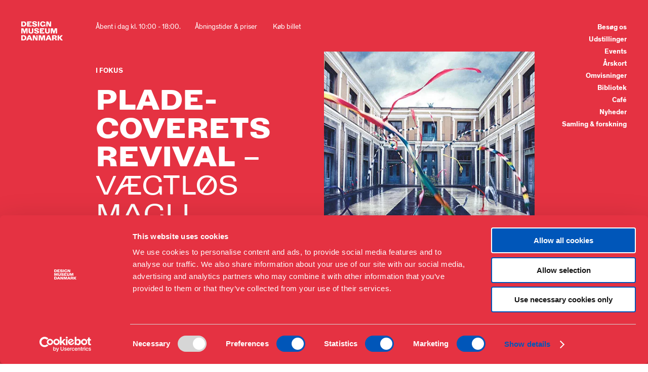

--- FILE ---
content_type: text/html; charset=UTF-8
request_url: https://designmuseum.dk/pladecoverets-revival-vaegtlos-magi-fantastiske-rum/
body_size: 10460
content:
<!DOCTYPE html>
<html lang="da-DK">
<head>
	<meta charset="utf-8">
	<meta http-equiv="X-UA-Compatible" content="IE=edge">
	<meta name="viewport" content="width=device-width, initial-scale=1">
	<link rel="shortcut icon" type="image/png" href="https://designmuseum.dk/wp-content/themes/design-museum-danmark/static/favicon.png">
	<title>Pladecoverets revival – vægtløs magi i fantastiske rum - Designmuseum Danmark</title>
	<script type="text/javascript"
		id="Cookiebot"
		src="https://consent.cookiebot.com/uc.js"
		data-implementation="wp"
		data-cbid="5d73ee00-f0c1-49c1-905e-a41cbccdd70c"
							data-blockingmode="auto"
	></script>
<meta name='robots' content='index, follow, max-image-preview:large, max-snippet:-1, max-video-preview:-1' />
	
	
	<!-- This site is optimized with the Yoast SEO plugin v26.7 - https://yoast.com/wordpress/plugins/seo/ -->
	<link rel="canonical" href="https://designmuseum.dk/pladecoverets-revival-vaegtlos-magi-fantastiske-rum/" />
	<meta property="og:locale" content="da_DK" />
	<meta property="og:type" content="article" />
	<meta property="og:title" content="Pladecoverets revival – vægtløs magi i fantastiske rum - Designmuseum Danmark" />
	<meta property="og:description" content="Med fornyet vitalitet skaber danske kunstnere og grafikere covere til et nyt årtusinde og manifesterer et uomgængeligt grafisk designfelt. Med lavteknologisk og autentisk lydmagi er vinylerne blevet retro-hippe som modtræk til streamens immaterielle lydtapet, og deres covere er døre, der åbner til en musik, hvor støvet danser med. Vinylerne er materielle begærsobjekter, der opstøves antikvarisk [&hellip;]" />
	<meta property="og:url" content="https://designmuseum.dk/pladecoverets-revival-vaegtlos-magi-fantastiske-rum/" />
	<meta property="og:site_name" content="Designmuseum Danmark" />
	<meta property="article:modified_time" content="2017-09-12T10:55:53+00:00" />
	<meta name="twitter:card" content="summary_large_image" />
	<script type="application/ld+json" class="yoast-schema-graph">{"@context":"https://schema.org","@graph":[{"@type":"WebPage","@id":"https://designmuseum.dk/pladecoverets-revival-vaegtlos-magi-fantastiske-rum/","url":"https://designmuseum.dk/pladecoverets-revival-vaegtlos-magi-fantastiske-rum/","name":"Pladecoverets revival – vægtløs magi i fantastiske rum - Designmuseum Danmark","isPartOf":{"@id":"https://designmuseum.dk/#website"},"datePublished":"2017-05-08T12:44:35+00:00","dateModified":"2017-09-12T10:55:53+00:00","breadcrumb":{"@id":"https://designmuseum.dk/pladecoverets-revival-vaegtlos-magi-fantastiske-rum/#breadcrumb"},"inLanguage":"da-DK","potentialAction":[{"@type":"ReadAction","target":["https://designmuseum.dk/pladecoverets-revival-vaegtlos-magi-fantastiske-rum/"]}]},{"@type":"BreadcrumbList","@id":"https://designmuseum.dk/pladecoverets-revival-vaegtlos-magi-fantastiske-rum/#breadcrumb","itemListElement":[{"@type":"ListItem","position":1,"name":"Home","item":"https://designmuseum.dk/"},{"@type":"ListItem","position":2,"name":"Pladecoverets revival – vægtløs magi i fantastiske rum"}]},{"@type":"WebSite","@id":"https://designmuseum.dk/#website","url":"https://designmuseum.dk/","name":"Designmuseum Danmark","description":"","publisher":{"@id":"https://designmuseum.dk/#organization"},"potentialAction":[{"@type":"SearchAction","target":{"@type":"EntryPoint","urlTemplate":"https://designmuseum.dk/?s={search_term_string}"},"query-input":{"@type":"PropertyValueSpecification","valueRequired":true,"valueName":"search_term_string"}}],"inLanguage":"da-DK"},{"@type":"Organization","@id":"https://designmuseum.dk/#organization","name":"Designmuseum Danmark","url":"https://designmuseum.dk/","logo":{"@type":"ImageObject","inLanguage":"da-DK","@id":"https://designmuseum.dk/#/schema/logo/image/","url":"https://designmuseum.dk/wp-content/uploads/2018/08/DMDlogo.jpg","contentUrl":"https://designmuseum.dk/wp-content/uploads/2018/08/DMDlogo.jpg","width":261,"height":121,"caption":"Designmuseum Danmark"},"image":{"@id":"https://designmuseum.dk/#/schema/logo/image/"}}]}</script>
	<!-- / Yoast SEO plugin. -->


<link data-optimized="2" rel="stylesheet" href="https://designmuseum.dk/wp-content/litespeed/css/1/aa65bde1b90c2afb99e1afdb3e5769ef.css?ver=85065" />




<link rel="https://api.w.org/" href="https://designmuseum.dk/wp-json/" /><link rel="alternate" title="JSON" type="application/json" href="https://designmuseum.dk/wp-json/wp/v2/pages/3748" /><link rel='shortlink' href='https://designmuseum.dk/?p=3748' />
<link rel="alternate" title="oEmbed (JSON)" type="application/json+oembed" href="https://designmuseum.dk/wp-json/oembed/1.0/embed?url=https%3A%2F%2Fdesignmuseum.dk%2Fpladecoverets-revival-vaegtlos-magi-fantastiske-rum%2F" />
<link rel="alternate" title="oEmbed (XML)" type="text/xml+oembed" href="https://designmuseum.dk/wp-json/oembed/1.0/embed?url=https%3A%2F%2Fdesignmuseum.dk%2Fpladecoverets-revival-vaegtlos-magi-fantastiske-rum%2F&#038;format=xml" />
		
				
	
<!-- Matomo Cookiebot Consent -->
<script>
var waitForTrackerCount = 0;
function matomoWaitForTracker() {
  if (typeof _paq === 'undefined' || typeof Cookiebot === 'undefined') {
    if (waitForTrackerCount < 40) {
      setTimeout(matomoWaitForTracker, 250);
      waitForTrackerCount++;
      return;
    }
  } else {
    window.addEventListener('CookiebotOnAccept', function (e) {
        consentSet();
    });
    window.addEventListener('CookiebotOnDecline', function (e) {
        consentSet();
    })
  }
}
function consentSet() {
  if (Cookiebot.consent.statistics) {
    _paq.push(['setCookieConsentGiven']);
    _paq.push(['setConsentGiven']);
  } else {
    _paq.push(['forgetCookieConsentGiven']);
    _paq.push(['forgetConsentGiven']);
  }
}
document.addEventListener('DOMContentLoaded', matomoWaitForTracker());
</script>
<!-- Matomo Cookiebot Consent End -->	

<!-- Matomo -->
<script>
  var _paq = window._paq = window._paq || [];
  /* tracker methods like "setCustomDimension" should be called before "trackPageView" */
  _paq.push(['requireCookieConsent']);
  _paq.push(['trackPageView']);
  _paq.push(['enableLinkTracking']);
  (function() {
    var u="//matomo.designmuseum.dk/";
    _paq.push(['setTrackerUrl', u+'matomo.php']);
    _paq.push(['setSiteId', '2']);
    var d=document, g=d.createElement('script'), s=d.getElementsByTagName('script')[0];
    g.async=true; g.src=u+'matomo.js'; s.parentNode.insertBefore(g,s);
  })();
</script>
<!-- End Matomo Code -->

<!-- Meta Pixel Code -->
<script>
!function(f,b,e,v,n,t,s)
{if(f.fbq)return;n=f.fbq=function(){n.callMethod?
n.callMethod.apply(n,arguments):n.queue.push(arguments)};
if(!f._fbq)f._fbq=n;n.push=n;n.loaded=!0;n.version='2.0';
n.queue=[];t=b.createElement(e);t.async=!0;
t.src=v;s=b.getElementsByTagName(e)[0];
s.parentNode.insertBefore(t,s)}(window, document,'script',
'https://connect.facebook.net/en_US/fbevents.js');
fbq('init', '1937479599648573');
fbq('track', 'PageView');
</script>
<noscript><img height="1" width="1" style="display:none"
src="https://www.facebook.com/tr?id=1937479599648573&ev=PageView&noscript=1"
/></noscript>
<!-- End Meta Pixel Code -->


</head>
<body data-rsssl=1 class="wp-singular page-template-default page page-id-3748 wp-custom-logo wp-theme-design-museum-danmark">
<a class="skip-to-content-link" href="#main">Skip to content</a>				<div class="app">
		<!--<div class="app__loader">
					</div>-->
		<div class="app__background"></div>
		<div class="app__background__image"></div>
		<div class="app__fifth-element">
			<div id="fifth-element"></div>
		</div>
		<div class="app__nav__loader">
			<div class="loader loader__navloader">
    <div class="loader__content">
        <!-- Generator: Adobe Illustrator 21.0.0, SVG Export Plug-In  -->
<svg version="1.1" id="dmd"
	 xmlns="http://www.w3.org/2000/svg" xmlns:xlink="http://www.w3.org/1999/xlink" xmlns:a="http://ns.adobe.com/AdobeSVGViewerExtensions/3.0/"
	 x="0px" y="0px" width="260px" height="260px" viewBox="0 0 260 260" style="enable-background:new 0 0 260 260; opacity: 0"
	 xml:space="preserve">
<defs>
</defs>
<rect x="5.4612412" y="5.5950174" class="st0" width="80.829361" height="248.8099365"/>
<path class="st0" d="M105.9333267,5.5950885c88.3903122,0,133.2817383,44.1927605,133.2817383,121.4475479v2.78508
	c0,77.5994263-45.9346313,124.5772705-133.6263733,124.5772705h-2.091095V150.0617523
	c11.0797729,0,20.0618057-8.981842,20.0618057-20.0618134c0-11.0797806-8.9820328-20.0618134-20.0618057-20.0618134V5.5950885
	H105.9333267z"/>
<ellipse class="st0" cx="233.478241" cy="234.3444366" rx="20.0605488" ry="20.0605488"/>
</svg>
    </div>
</div>
		</div>
		<div class="app__header">
			<header class="header">
	<!-- <div class="header__gradient"></div> -->
	<div class="header__logo hide__on__sub_menu__open--mobile">
		<a href="/" class="logo">
    <div class="hide--mobile">
        <svg version="1.1" xmlns="http://www.w3.org/2000/svg" xmlns:xlink="http://www.w3.org/1999/xlink" viewBox="0 0 326 150" style="stroke:none;">
<path d="M285.8,149.6h10.1c0.4,0,0.7-0.3,0.7-0.7v-16.8c0-0.6,1-0.6,1.4-0.1l12.4,16.8c0.3,0.5,0.9,0.8,1.5,0.8h13.7
	c0.6,0,0.7-0.6,0.3-1l-16.2-19c-0.3-0.3-0.3-0.9,0-1.1l15.2-17.5c0.6-0.7,0.4-1.4-0.5-1.4h-12.1c-0.5,0-0.9,0.2-1.2,0.6l-13.3,17
	c-0.4,0.5-1.1,0.2-1.1-0.4v-16.5c0-0.4-0.3-0.7-0.7-0.7h-10.1c-0.4,0-0.7,0.3-0.7,0.7v38.7C285.1,149.3,285.4,149.6,285.8,149.6
	 M253.7,128.3c-0.4,0-0.7-0.3-0.7-0.7v-9.1c0-0.4,0.3-0.7,0.7-0.7h6.3c3.1,0,6.5,1.7,6.5,5.3c0,3.6-3.3,5.2-6.5,5.2H253.7z
	 M242.2,149.6h10.1c0.4,0,0.7-0.3,0.7-0.7V137c0-0.4,0.3-0.7,0.7-0.7h4.5c7.3,0,7.7,4.6,7.9,7.8l0.3,4.8c0,0.4,0.3,0.6,0.7,0.6h11.3
	c0.7,0,1-0.6,0.7-1.3c-0.3-0.9-0.7-2.3-0.7-4.2c0-3.6-1.3-10.3-9.8-10.8c-0.8-0.1-1-0.5-1-0.8c0-0.4,0.3-0.7,1-0.9
	c6.1-1,10.3-4.3,10.3-10.5c0-5.3-4-11.7-17.5-11.7h-19.2c-0.4,0-0.7,0.3-0.7,0.7v38.7C241.5,149.3,241.8,149.6,242.2,149.6
	 M209.6,133.1c-0.5,0-0.7-0.3-0.6-0.8l4.5-12.6c0.2-0.6,0.7-0.6,0.9,0l4.5,12.6c0.2,0.5-0.1,0.8-0.6,0.8H209.6z M191.8,149.6h10.5
	c0.5,0,0.7-0.2,0.9-0.6l2.5-6.9c0.1-0.3,0.4-0.5,0.7-0.5h15.3c0.3,0,0.6,0.2,0.7,0.5l2.5,6.9c0.2,0.4,0.5,0.6,0.9,0.6h11.1
	c0.6,0,0.9-0.4,0.6-0.9l-16-38.5c-0.2-0.5-0.5-0.6-1-0.6h-12.4c-0.5,0-0.7,0.2-0.9,0.6l-16,38.5
	C190.9,149.2,191.2,149.6,191.8,149.6 M186.4,109.6h-16.5c-0.2,0-0.5,0.2-0.6,0.4l-3.9,12.4c-1.1,3.5-2.1,7.5-2.9,11.3
	c-0.1,0.2-0.4,0.2-0.5,0c-0.9-3.8-1.9-7.4-3.1-11l-4.1-12.6c-0.1-0.2-0.4-0.4-0.6-0.4h-16.4c-0.4,0-0.7,0.3-0.7,0.7v38.7
	c0,0.4,0.3,0.7,0.7,0.7h8.9c0.4,0,0.7-0.3,0.7-0.7l-0.6-28.9c0-0.3,0.4-0.5,0.5-0.1c1.6,5.7,3.8,11.8,5.7,17.4l4.2,11.8
	c0.1,0.2,0.3,0.5,0.6,0.5h8.6c0.3,0,0.5-0.2,0.6-0.5l5.1-15.7c1.5-4.5,2.7-8.1,4.1-13.6c0.1-0.4,0.5-0.4,0.5,0.1l-0.2,28.9
	c0,0.5,0.3,0.7,0.7,0.7h9.2c0.4,0,0.7-0.3,0.7-0.7v-38.7C187.1,109.9,186.8,109.6,186.4,109.6 M91,149.6h9.2c0.4,0,0.7-0.3,0.7-0.7
	l-0.7-25c0-0.5,0.5-0.6,0.6-0.2c1.8,3.6,3.4,7,5.6,11.2l7.7,14.4c0.1,0.2,0.3,0.3,0.5,0.3h13.4c0.4,0,0.7-0.3,0.7-0.7v-38.7
	c0-0.4-0.3-0.7-0.7-0.7h-8.7c-0.4,0-0.7,0.3-0.7,0.7l0.5,24.8c0,0.5-0.5,0.5-0.7,0.1c-1.9-3.7-3.3-6.9-5.5-11.2l-7.5-14.1
	c-0.1-0.2-0.3-0.3-0.5-0.3H91c-0.4,0-0.7,0.3-0.7,0.7v38.7C90.3,149.3,90.6,149.6,91,149.6 M58.3,133.1c-0.5,0-0.7-0.3-0.6-0.8
	l4.5-12.6c0.2-0.6,0.7-0.6,0.9,0l4.5,12.6c0.2,0.5-0.1,0.8-0.6,0.8H58.3z M40.5,149.6H51c0.5,0,0.7-0.2,0.9-0.6l2.5-6.9
	c0.1-0.3,0.4-0.5,0.7-0.5h15.3c0.3,0,0.6,0.2,0.7,0.5l2.5,6.9c0.2,0.4,0.5,0.6,0.9,0.6h11.1c0.6,0,0.9-0.4,0.6-0.9l-16-38.5
	c-0.2-0.5-0.5-0.6-1-0.6H56.8c-0.5,0-0.7,0.2-0.9,0.6l-16,38.5C39.6,149.2,39.9,149.6,40.5,149.6 M11.9,141c-0.4,0-0.7-0.3-0.7-0.7
	v-21.7c0-0.4,0.3-0.7,0.7-0.7h6c7.5,0,10.5,6,10.5,11.3c0,5.3-2.4,11.8-10,11.8H11.9z M0.7,149.6h18c15.3,0,21-10.5,21-20
	c0-10.1-5.8-20-21-20h-18c-0.4,0-0.7,0.3-0.7,0.7v38.7C0,149.3,0.3,149.6,0.7,149.6 M280.7,55.5h-16.5c-0.2,0-0.5,0.2-0.6,0.4
	l-3.9,12.4c-1.1,3.5-2.1,7.5-2.9,11.3c-0.1,0.2-0.4,0.2-0.5,0c-0.9-3.8-1.9-7.4-3.1-11l-4.1-12.6c-0.1-0.2-0.4-0.4-0.6-0.4h-16.4
	c-0.4,0-0.7,0.3-0.7,0.7v38.7c0,0.4,0.3,0.7,0.7,0.7h8.9c0.4,0,0.7-0.3,0.7-0.7l-0.6-28.9c0-0.3,0.4-0.5,0.5-0.1
	c1.6,5.7,3.8,11.8,5.7,17.4l4.2,11.8c0.1,0.2,0.3,0.5,0.6,0.5h8.6c0.3,0,0.5-0.2,0.6-0.5l5.1-15.7c1.5-4.5,2.7-8.1,4.1-13.6
	c0.1-0.4,0.5-0.4,0.5,0.1l-0.2,28.9c0,0.5,0.3,0.7,0.7,0.7h9.2c0.4,0,0.7-0.3,0.7-0.7V56.2C281.4,55.8,281.1,55.5,280.7,55.5
	 M205.5,96.5c11.4,0,18.5-4.7,18.5-14.9V56.2c0-0.4-0.3-0.7-0.7-0.7h-9.8c-0.4,0-0.7,0.2-0.7,0.7l0.2,23.9c0.1,5.2-2.7,7.5-7.4,7.5
	c-4.7,0-7.6-2.3-7.6-7.5V56.2c0-0.4-0.3-0.7-0.7-0.7h-10.1c-0.4,0-0.7,0.3-0.7,0.7v24.5C186.6,91.7,194,96.5,205.5,96.5 M146.5,95.6
	h34c0.4,0,0.7-0.3,0.7-0.7v-7.9c0-0.4-0.3-0.7-0.7-0.7l-23.1,0.2c-0.4,0-0.7-0.3-0.7-0.7v-5.5c0-0.4,0.3-0.7,0.7-0.7l12.9,0.2
	c0.4,0,0.7-0.3,0.7-0.7v-7.2c0-0.4-0.3-0.7-0.7-0.7l-12.9,0.2c-0.4,0-0.7-0.3-0.7-0.7v-5.3c0-0.4,0.3-0.7,0.7-0.7l22.4,0.2
	c0.4,0,0.7-0.3,0.7-0.7v-7.9c0-0.4-0.3-0.7-0.7-0.7h-33.3c-0.4,0-0.7,0.3-0.7,0.7v38.7C145.8,95.3,146.1,95.6,146.5,95.6
	 M120.1,96.6c11.3,0,19.2-3.7,19.2-12.8c0-14.8-26.4-12-26.4-18.8c0-2.2,2.6-3.3,6.5-3.3c4.7,0,7.4,1.4,7.4,5.3
	c0,0.5,0.3,0.7,0.7,0.7h10.7c0.3,0,0.7-0.3,0.7-0.6c0-7.3-5.2-12.8-18.8-12.8c-13,0-18.9,4.5-18.9,11.7c0,15.5,26.3,12.9,26.3,19.3
	c0,2.4-2.9,3.6-6.7,3.6c-6.3,0-7.9-1.8-7.9-5.5c0-0.4-0.3-0.7-0.7-0.7h-10.7c-0.3,0-0.7,0.2-0.7,0.6
	C100.9,93.3,109.3,96.6,120.1,96.6 M76.3,96.5c11.4,0,18.5-4.7,18.5-14.9V56.2c0-0.4-0.3-0.7-0.7-0.7h-9.8c-0.4,0-0.7,0.2-0.7,0.7
	l0.2,23.9c0.1,5.2-2.7,7.5-7.4,7.5c-4.7,0-7.6-2.3-7.6-7.5V56.2c0-0.4-0.3-0.7-0.7-0.7H58c-0.4,0-0.7,0.3-0.7,0.7v24.5
	C57.3,91.7,64.7,96.5,76.3,96.5 M49.3,55.5H32.8c-0.2,0-0.5,0.2-0.6,0.4l-3.9,12.4c-1.1,3.5-2.1,7.5-2.9,11.3
	c-0.1,0.2-0.4,0.2-0.5,0c-0.9-3.8-1.9-7.4-3.1-11l-4.1-12.6c-0.1-0.2-0.4-0.4-0.6-0.4H0.7c-0.4,0-0.7,0.3-0.7,0.7v38.7
	c0,0.4,0.3,0.7,0.7,0.7h8.9c0.4,0,0.7-0.3,0.7-0.7L9.7,65.9c0-0.3,0.4-0.5,0.5-0.1c1.6,5.7,3.8,11.8,5.7,17.4l4.2,11.8
	c0.1,0.2,0.3,0.5,0.6,0.5h8.6c0.3,0,0.5-0.2,0.6-0.5l5.1-15.7c1.5-4.5,2.7-8.1,4.1-13.6c0.1-0.4,0.5-0.4,0.5,0.1l-0.2,28.9
	c0,0.5,0.3,0.7,0.7,0.7h9.2c0.4,0,0.7-0.3,0.7-0.7V56.2C50,55.8,49.7,55.5,49.3,55.5 M197.2,41.5h9.2c0.4,0,0.7-0.3,0.7-0.7l-0.7-25
	c0-0.5,0.5-0.6,0.6-0.2c1.8,3.6,3.4,7,5.6,11.2l7.7,14.4c0.1,0.2,0.3,0.3,0.5,0.3h13.4c0.4,0,0.7-0.3,0.7-0.7V2.2
	c0-0.4-0.3-0.7-0.7-0.7h-8.8c-0.4,0-0.7,0.3-0.7,0.7l0.5,24.8c0,0.5-0.5,0.5-0.7,0.1c-1.9-3.7-3.3-6.9-5.5-11.2l-7.5-14.1
	c-0.1-0.2-0.3-0.3-0.5-0.3h-13.8c-0.4,0-0.7,0.3-0.7,0.7v38.7C196.5,41.2,196.8,41.5,197.2,41.5 M168.5,42.4
	c7.9,0,11.2-3.3,12.4-5.4c0.3-0.6,0.9-0.6,1,0.1l0.8,3.9c0.1,0.3,0.3,0.5,0.6,0.5h5.3c0.4,0,0.7-0.3,0.7-0.7V25.5
	c0-0.4-0.3-0.7-0.7-0.7h-10.2c-0.4,0-0.7,0.3-0.7,0.7v1.3c0,3.8-2.7,6.8-8.1,6.8c-7.5,0-10-6.1-10-12.2c0-6.6,2.1-12.3,9.6-12.3
	c6.1,0,8,3,8.2,6.1c0,0.4,0.3,0.7,0.7,0.7h10.3c0.3,0,0.7-0.2,0.7-0.6c0.3-7.2-6.2-14.6-19.3-14.6c-14.2,0-22,9.5-22,21
	C147.7,33.1,155.9,42.4,168.5,42.4 M130.7,41.5h10.1c0.4,0,0.7-0.3,0.7-0.7V2.2c0-0.4-0.3-0.7-0.7-0.7h-10.1c-0.4,0-0.7,0.3-0.7,0.7
	v38.7C130,41.2,130.3,41.5,130.7,41.5 M104.7,42.6c11.3,0,19.2-3.7,19.2-12.8c0-14.8-26.4-12-26.4-18.8c0-2.2,2.6-3.3,6.5-3.3
	c4.7,0,7.4,1.4,7.4,5.3c0,0.5,0.3,0.7,0.7,0.7h10.7c0.3,0,0.7-0.3,0.7-0.6c0-7.3-5.2-12.8-18.8-12.8c-13,0-18.9,4.5-18.9,11.7
	c0,15.5,26.3,12.9,26.3,19.3c0,2.4-2.9,3.6-6.7,3.6c-6.3,0-7.9-1.8-7.9-5.5c0-0.4-0.3-0.7-0.7-0.7H86.1c-0.3,0-0.7,0.2-0.7,0.6
	C85.4,39.2,93.9,42.6,104.7,42.6 M46.5,41.5h34c0.4,0,0.7-0.3,0.7-0.7v-7.9c0-0.4-0.3-0.7-0.7-0.7l-23.1,0.2c-0.4,0-0.7-0.3-0.7-0.7
	v-5.5c0-0.4,0.3-0.7,0.7-0.7l12.9,0.2c0.4,0,0.7-0.3,0.7-0.7v-7.2c0-0.4-0.3-0.7-0.7-0.7l-12.9,0.2c-0.4,0-0.7-0.3-0.7-0.7v-5.3
	c0-0.4,0.3-0.7,0.7-0.7l22.4,0.2c0.4,0,0.7-0.3,0.7-0.7V2.2c0-0.4-0.3-0.7-0.7-0.7H46.5c-0.4,0-0.7,0.3-0.7,0.7v38.7
	C45.8,41.2,46.1,41.5,46.5,41.5 M11.9,32.9c-0.4,0-0.7-0.3-0.7-0.7V10.5c0-0.4,0.3-0.7,0.7-0.7h6c7.5,0,10.5,6,10.5,11.3
	c0,5.3-2.4,11.8-10,11.8H11.9z M0.7,41.5h18c15.3,0,21-10.5,21-20c0-10.1-5.8-20-21-20h-18C0.3,1.5,0,1.8,0,2.2v38.7
	C0,41.2,0.3,41.5,0.7,41.5"/>
</svg>

    </div>
    <div class="hide--desktop">
        <!-- Generator: Adobe Illustrator 21.0.0, SVG Export Plug-In  -->
<svg version="1.1" id="dmd"
	 xmlns="http://www.w3.org/2000/svg" xmlns:xlink="http://www.w3.org/1999/xlink" xmlns:a="http://ns.adobe.com/AdobeSVGViewerExtensions/3.0/"
	 x="0px" y="0px" width="260px" height="260px" viewBox="0 0 260 260" style="enable-background:new 0 0 260 260; opacity: 0"
	 xml:space="preserve">
<defs>
</defs>
<rect x="5.4612412" y="5.5950174" class="st0" width="80.829361" height="248.8099365"/>
<path class="st0" d="M105.9333267,5.5950885c88.3903122,0,133.2817383,44.1927605,133.2817383,121.4475479v2.78508
	c0,77.5994263-45.9346313,124.5772705-133.6263733,124.5772705h-2.091095V150.0617523
	c11.0797729,0,20.0618057-8.981842,20.0618057-20.0618134c0-11.0797806-8.9820328-20.0618134-20.0618057-20.0618134V5.5950885
	H105.9333267z"/>
<ellipse class="st0" cx="233.478241" cy="234.3444366" rx="20.0605488" ry="20.0605488"/>
</svg>
    </div>
    <span class="hidden">Design Musuem Danmark</span>
</a>
	</div>
	<div class="header__misc  hide__on__nav__open hide--mobile">
		<ul class="misc js--misc">
			<li class="misc__links">
				<span class="misc__links__open open">Åbent i dag kl. 10:00 - 18:00.</span>
				<!-- <a href="/">Åbningstider &amp; priser</a>
				<a href="/">Find vej</a> -->
				<ul id="menu-tertiary" class="menu"><li id="menu-item-55406" class="menu-item menu-item-type-post_type menu-item-object-page menu-item-55406"><a href="https://designmuseum.dk/priser-aabningstider/">Åbningstider &amp; priser</a></li>
<li id="menu-item-62796" class="menu-item menu-item-type-custom menu-item-object-custom menu-item-62796"><a href="https://shop.designmuseum.dk/">Køb billet</a></li>
</ul>
			</li>
		</ul>
	</div>
	<div class="header__nav">
		<nav class="nav">
	<div class="nav__body">
		<div class="nav__content">
			<ul id="menu-primary" class="menu"><li id="menu-item-6" class="menu-item menu-item-type-custom menu-item-object-custom menu-item-home menu-item-has-children menu-item-6"><a href="https://designmuseum.dk/">Besøg os</a>
<ul class="sub-menu"><div class="sub-menu__close"><div class="hide--mobile"><?xml version="1.0" encoding="utf-8"?>
<!-- Generator: Adobe Illustrator 21.0.2, SVG Export Plug-In . SVG Version: 6.00 Build 0)  -->
<!DOCTYPE svg PUBLIC "-//W3C//DTD SVG 1.1//EN" "http://www.w3.org/Graphics/SVG/1.1/DTD/svg11.dtd">
<svg version="1.1" xmlns="http://www.w3.org/2000/svg" xmlns:xlink="http://www.w3.org/1999/xlink" x="0px" y="0px"
	 viewBox="0 0 34 30" enable-background="new 0 0 34 30" xml:space="preserve">
<rect x="2" y="13.020818" transform="matrix(0.707107 -0.707107 0.707107 0.707107 -5.642138 16.420311)"  width="30" height="4"/>
<rect x="2.000003" y="12.979185" transform="matrix(0.707107 0.707107 -0.707107 0.707107 15.571075 -7.633516)" width="30" height="4"/>
</svg>
</div><div class="hide--desktop"><?xml version="1.0" encoding="utf-8"?>
<!-- Generator: Adobe Illustrator 21.0.0, SVG Export Plug-In . SVG Version: 6.00 Build 0)  -->
<!DOCTYPE svg PUBLIC "-//W3C//DTD SVG 1.1//EN" "http://www.w3.org/Graphics/SVG/1.1/DTD/svg11.dtd">
<svg version="1.1" xmlns="http://www.w3.org/2000/svg" xmlns:xlink="http://www.w3.org/1999/xlink" x="0px" y="0px"
	 width="34px" height="30px" viewBox="0 0 34 30" style="enable-background:new 0 0 34 30;" xml:space="preserve">
<rect x="4" y="14" width="30" height="4"/>
<rect x="-1.5" y="8.3" transform="matrix(0.7071 -0.7071 0.7071 0.7071 -4.8241 9.0398)" width="20" height="4"/>
<rect x="6.5" y="11.7" transform="matrix(0.7071 -0.7071 0.7071 0.7071 -12.8241 12.3536)" width="4" height="20"/>
</svg>
</div></div><span class="sub-menu__heading">Besøg os</span>
	<li id="menu-item-55398" class="menu-item menu-item-type-post_type menu-item-object-page menu-item-55398"><a href="https://designmuseum.dk/priser-aabningstider/">Åbningstider &amp; priser</a></li>
	<li id="menu-item-124" class="menu-item menu-item-type-post_type menu-item-object-page menu-item-124"><a href="https://designmuseum.dk/besog-os/find-vej/">Find vej</a></li>
	<li id="menu-item-123" class="menu-item menu-item-type-post_type menu-item-object-page menu-item-123"><a href="https://designmuseum.dk/besog-os/praktisk-information/">Praktisk information</a></li>
	<li id="menu-item-121" class="menu-item menu-item-type-post_type menu-item-object-page menu-item-121"><a href="https://designmuseum.dk/besog-os/born-familier-2/">Børn &amp; familier</a></li>
	<li id="menu-item-119" class="menu-item menu-item-type-post_type menu-item-object-page menu-item-119"><a href="https://designmuseum.dk/besog-os/butik/">Butik</a></li>
	<li id="menu-item-14161" class="menu-item menu-item-type-custom menu-item-object-custom menu-item-14161"><a href="https://designmuseum.dk/besog-os/museumshaven/">Museumshaven</a></li>
</ul>
</li>
<li id="menu-item-7" class="menu-item menu-item-type-custom menu-item-object-custom menu-item-has-children menu-item-7"><a href="/udstilling">Udstillinger</a>
<ul class="sub-menu"><div class="sub-menu__close"><div class="hide--mobile"><?xml version="1.0" encoding="utf-8"?>
<!-- Generator: Adobe Illustrator 21.0.2, SVG Export Plug-In . SVG Version: 6.00 Build 0)  -->
<!DOCTYPE svg PUBLIC "-//W3C//DTD SVG 1.1//EN" "http://www.w3.org/Graphics/SVG/1.1/DTD/svg11.dtd">
<svg version="1.1" xmlns="http://www.w3.org/2000/svg" xmlns:xlink="http://www.w3.org/1999/xlink" x="0px" y="0px"
	 viewBox="0 0 34 30" enable-background="new 0 0 34 30" xml:space="preserve">
<rect x="2" y="13.020818" transform="matrix(0.707107 -0.707107 0.707107 0.707107 -5.642138 16.420311)"  width="30" height="4"/>
<rect x="2.000003" y="12.979185" transform="matrix(0.707107 0.707107 -0.707107 0.707107 15.571075 -7.633516)" width="30" height="4"/>
</svg>
</div><div class="hide--desktop"><?xml version="1.0" encoding="utf-8"?>
<!-- Generator: Adobe Illustrator 21.0.0, SVG Export Plug-In . SVG Version: 6.00 Build 0)  -->
<!DOCTYPE svg PUBLIC "-//W3C//DTD SVG 1.1//EN" "http://www.w3.org/Graphics/SVG/1.1/DTD/svg11.dtd">
<svg version="1.1" xmlns="http://www.w3.org/2000/svg" xmlns:xlink="http://www.w3.org/1999/xlink" x="0px" y="0px"
	 width="34px" height="30px" viewBox="0 0 34 30" style="enable-background:new 0 0 34 30;" xml:space="preserve">
<rect x="4" y="14" width="30" height="4"/>
<rect x="-1.5" y="8.3" transform="matrix(0.7071 -0.7071 0.7071 0.7071 -4.8241 9.0398)" width="20" height="4"/>
<rect x="6.5" y="11.7" transform="matrix(0.7071 -0.7071 0.7071 0.7071 -12.8241 12.3536)" width="4" height="20"/>
</svg>
</div></div><span class="sub-menu__heading">Udstillinger</span>
	<li id="menu-item-434" class="menu-item menu-item-type-custom menu-item-object-custom menu-item-434"><a href="/udstilling">Nuværende</a></li>
	<li id="menu-item-436" class="menu-item menu-item-type-custom menu-item-object-custom menu-item-436"><a href="/udstilling/?future">Kommende</a></li>
	<li id="menu-item-437" class="menu-item menu-item-type-post_type menu-item-object-page menu-item-437"><a href="https://designmuseum.dk/arkiv/">Arkiv</a></li>
</ul>
</li>
<li id="menu-item-19287" class="menu-item menu-item-type-custom menu-item-object-custom menu-item-19287"><a href="https://designmuseum.dk/event/">Events</a></li>
<li id="menu-item-2789" class="menu-item menu-item-type-post_type menu-item-object-page menu-item-2789"><a href="https://designmuseum.dk/deltag/arskort/">Årskort</a></li>
<li id="menu-item-122" class="menu-item menu-item-type-post_type menu-item-object-page menu-item-122"><a href="https://designmuseum.dk/besog-os/omvisninger-2-2/">Omvisninger</a></li>
<li id="menu-item-19725" class="menu-item menu-item-type-custom menu-item-object-custom menu-item-19725"><a href="https://designmuseum.dk/bibliotek-2/">Bibliotek</a></li>
<li id="menu-item-64002" class="menu-item menu-item-type-post_type menu-item-object-page menu-item-64002"><a href="https://designmuseum.dk/besog-os/cafe-format/">Café</a></li>
<li id="menu-item-15200" class="menu-item menu-item-type-post_type menu-item-object-page menu-item-15200"><a href="https://designmuseum.dk/om/nyheder/">Nyheder</a></li>
<li id="menu-item-97" class="menu-item menu-item-type-post_type menu-item-object-page menu-item-has-children menu-item-97"><a href="https://designmuseum.dk/?page_id=70">Samling &#038; forskning</a>
<ul class="sub-menu"><div class="sub-menu__close"><div class="hide--mobile"><?xml version="1.0" encoding="utf-8"?>
<!-- Generator: Adobe Illustrator 21.0.2, SVG Export Plug-In . SVG Version: 6.00 Build 0)  -->
<!DOCTYPE svg PUBLIC "-//W3C//DTD SVG 1.1//EN" "http://www.w3.org/Graphics/SVG/1.1/DTD/svg11.dtd">
<svg version="1.1" xmlns="http://www.w3.org/2000/svg" xmlns:xlink="http://www.w3.org/1999/xlink" x="0px" y="0px"
	 viewBox="0 0 34 30" enable-background="new 0 0 34 30" xml:space="preserve">
<rect x="2" y="13.020818" transform="matrix(0.707107 -0.707107 0.707107 0.707107 -5.642138 16.420311)"  width="30" height="4"/>
<rect x="2.000003" y="12.979185" transform="matrix(0.707107 0.707107 -0.707107 0.707107 15.571075 -7.633516)" width="30" height="4"/>
</svg>
</div><div class="hide--desktop"><?xml version="1.0" encoding="utf-8"?>
<!-- Generator: Adobe Illustrator 21.0.0, SVG Export Plug-In . SVG Version: 6.00 Build 0)  -->
<!DOCTYPE svg PUBLIC "-//W3C//DTD SVG 1.1//EN" "http://www.w3.org/Graphics/SVG/1.1/DTD/svg11.dtd">
<svg version="1.1" xmlns="http://www.w3.org/2000/svg" xmlns:xlink="http://www.w3.org/1999/xlink" x="0px" y="0px"
	 width="34px" height="30px" viewBox="0 0 34 30" style="enable-background:new 0 0 34 30;" xml:space="preserve">
<rect x="4" y="14" width="30" height="4"/>
<rect x="-1.5" y="8.3" transform="matrix(0.7071 -0.7071 0.7071 0.7071 -4.8241 9.0398)" width="20" height="4"/>
<rect x="6.5" y="11.7" transform="matrix(0.7071 -0.7071 0.7071 0.7071 -12.8241 12.3536)" width="4" height="20"/>
</svg>
</div></div><span class="sub-menu__heading">Samling & forskning</span>
	<li id="menu-item-661" class="menu-item menu-item-type-post_type menu-item-object-page menu-item-661"><a href="https://designmuseum.dk/arkiv-dansk-design/">Tryk og tegninger</a></li>
	<li id="menu-item-13243" class="menu-item menu-item-type-custom menu-item-object-custom menu-item-13243"><a href="https://designmuseum.dk/furnitureindex/">Furnitureindex</a></li>
	<li id="menu-item-659" class="menu-item menu-item-type-post_type menu-item-object-page menu-item-659"><a href="https://designmuseum.dk/samlinger/genstandssamlinger/">Genstandssamlinger</a></li>
	<li id="menu-item-660" class="menu-item menu-item-type-post_type menu-item-object-page menu-item-660"><a href="https://designmuseum.dk/samlinger/plakatsamlingen/">Plakatsamlingen</a></li>
	<li id="menu-item-1089" class="menu-item menu-item-type-post_type menu-item-object-page menu-item-1089"><a href="https://designmuseum.dk/forskning/">Udgivelser</a></li>
	<li id="menu-item-17454" class="menu-item menu-item-type-post_type menu-item-object-page menu-item-17454"><a href="https://designmuseum.dk/fotosalg/">Fotos af samlingen</a></li>
</ul>
</li>
</ul>
			<ul id="menu-secondary" class="menu"><li id="menu-item-13" class="menu-item menu-item-type-custom menu-item-object-custom menu-item-13"><a href="https://designmuseum.dk/kontakt/">Kontakt</a></li>
<li id="menu-item-179" class="menu-item menu-item-type-post_type menu-item-object-page menu-item-has-children menu-item-179"><a href="https://designmuseum.dk/om/">Om Museet</a>
<ul class="sub-menu"><div class="sub-menu__close"><div class="hide--mobile"><?xml version="1.0" encoding="utf-8"?>
<!-- Generator: Adobe Illustrator 21.0.2, SVG Export Plug-In . SVG Version: 6.00 Build 0)  -->
<!DOCTYPE svg PUBLIC "-//W3C//DTD SVG 1.1//EN" "http://www.w3.org/Graphics/SVG/1.1/DTD/svg11.dtd">
<svg version="1.1" xmlns="http://www.w3.org/2000/svg" xmlns:xlink="http://www.w3.org/1999/xlink" x="0px" y="0px"
	 viewBox="0 0 34 30" enable-background="new 0 0 34 30" xml:space="preserve">
<rect x="2" y="13.020818" transform="matrix(0.707107 -0.707107 0.707107 0.707107 -5.642138 16.420311)"  width="30" height="4"/>
<rect x="2.000003" y="12.979185" transform="matrix(0.707107 0.707107 -0.707107 0.707107 15.571075 -7.633516)" width="30" height="4"/>
</svg>
</div><div class="hide--desktop"><?xml version="1.0" encoding="utf-8"?>
<!-- Generator: Adobe Illustrator 21.0.0, SVG Export Plug-In . SVG Version: 6.00 Build 0)  -->
<!DOCTYPE svg PUBLIC "-//W3C//DTD SVG 1.1//EN" "http://www.w3.org/Graphics/SVG/1.1/DTD/svg11.dtd">
<svg version="1.1" xmlns="http://www.w3.org/2000/svg" xmlns:xlink="http://www.w3.org/1999/xlink" x="0px" y="0px"
	 width="34px" height="30px" viewBox="0 0 34 30" style="enable-background:new 0 0 34 30;" xml:space="preserve">
<rect x="4" y="14" width="30" height="4"/>
<rect x="-1.5" y="8.3" transform="matrix(0.7071 -0.7071 0.7071 0.7071 -4.8241 9.0398)" width="20" height="4"/>
<rect x="6.5" y="11.7" transform="matrix(0.7071 -0.7071 0.7071 0.7071 -12.8241 12.3536)" width="4" height="20"/>
</svg>
</div></div><span class="sub-menu__heading">Om Museet</span>
	<li id="menu-item-14338" class="menu-item menu-item-type-post_type menu-item-object-page menu-item-14338"><a href="https://designmuseum.dk/om/lokaleleje-2/">MØDER OG EVENTS</a></li>
	<li id="menu-item-2296" class="menu-item menu-item-type-post_type menu-item-object-page menu-item-2296"><a href="https://designmuseum.dk/om/historien-arkitekturen/">Historien &amp; arkitekturen</a></li>
	<li id="menu-item-185" class="menu-item menu-item-type-post_type menu-item-object-page menu-item-185"><a href="https://designmuseum.dk/om/medarbejdere/">Find medarbejdere</a></li>
	<li id="menu-item-183" class="menu-item menu-item-type-post_type menu-item-object-page menu-item-183"><a href="https://designmuseum.dk/om/organisation/">Organisation</a></li>
	<li id="menu-item-180" class="menu-item menu-item-type-post_type menu-item-object-page menu-item-180"><a href="https://designmuseum.dk/om/job/">Job</a></li>
	<li id="menu-item-182" class="menu-item menu-item-type-post_type menu-item-object-page menu-item-182"><a href="https://designmuseum.dk/om/tal-fakta/">Årsberetninger</a></li>
	<li id="menu-item-184" class="menu-item menu-item-type-post_type menu-item-object-page menu-item-184"><a href="https://designmuseum.dk/om/strategi-og-vision/">Strategi</a></li>
	<li id="menu-item-45324" class="menu-item menu-item-type-post_type menu-item-object-page menu-item-45324"><a href="https://designmuseum.dk/baeredygtighed/">Bæredygtighed</a></li>
</ul>
</li>
<li id="menu-item-40807" class="menu-item menu-item-type-post_type menu-item-object-page menu-item-has-children menu-item-40807"><a href="https://designmuseum.dk/deltag/">Støt</a>
<ul class="sub-menu"><div class="sub-menu__close"><div class="hide--mobile"><?xml version="1.0" encoding="utf-8"?>
<!-- Generator: Adobe Illustrator 21.0.2, SVG Export Plug-In . SVG Version: 6.00 Build 0)  -->
<!DOCTYPE svg PUBLIC "-//W3C//DTD SVG 1.1//EN" "http://www.w3.org/Graphics/SVG/1.1/DTD/svg11.dtd">
<svg version="1.1" xmlns="http://www.w3.org/2000/svg" xmlns:xlink="http://www.w3.org/1999/xlink" x="0px" y="0px"
	 viewBox="0 0 34 30" enable-background="new 0 0 34 30" xml:space="preserve">
<rect x="2" y="13.020818" transform="matrix(0.707107 -0.707107 0.707107 0.707107 -5.642138 16.420311)"  width="30" height="4"/>
<rect x="2.000003" y="12.979185" transform="matrix(0.707107 0.707107 -0.707107 0.707107 15.571075 -7.633516)" width="30" height="4"/>
</svg>
</div><div class="hide--desktop"><?xml version="1.0" encoding="utf-8"?>
<!-- Generator: Adobe Illustrator 21.0.0, SVG Export Plug-In . SVG Version: 6.00 Build 0)  -->
<!DOCTYPE svg PUBLIC "-//W3C//DTD SVG 1.1//EN" "http://www.w3.org/Graphics/SVG/1.1/DTD/svg11.dtd">
<svg version="1.1" xmlns="http://www.w3.org/2000/svg" xmlns:xlink="http://www.w3.org/1999/xlink" x="0px" y="0px"
	 width="34px" height="30px" viewBox="0 0 34 30" style="enable-background:new 0 0 34 30;" xml:space="preserve">
<rect x="4" y="14" width="30" height="4"/>
<rect x="-1.5" y="8.3" transform="matrix(0.7071 -0.7071 0.7071 0.7071 -4.8241 9.0398)" width="20" height="4"/>
<rect x="6.5" y="11.7" transform="matrix(0.7071 -0.7071 0.7071 0.7071 -12.8241 12.3536)" width="4" height="20"/>
</svg>
</div></div><span class="sub-menu__heading">Støt</span>
	<li id="menu-item-40809" class="menu-item menu-item-type-post_type menu-item-object-page menu-item-40809"><a href="https://designmuseum.dk/deltag/stot/">Støt &amp; donér</a></li>
	<li id="menu-item-40810" class="menu-item menu-item-type-post_type menu-item-object-page menu-item-40810"><a href="https://designmuseum.dk/deltag/sponsorer-fonde/">Fonde</a></li>
	<li id="menu-item-40811" class="menu-item menu-item-type-post_type menu-item-object-page menu-item-40811"><a href="https://designmuseum.dk/deltag/venneforening/">Venneforening</a></li>
	<li id="menu-item-40812" class="menu-item menu-item-type-post_type menu-item-object-page menu-item-40812"><a href="https://designmuseum.dk/deltag/samarbejdspartnere/">Samarbejder</a></li>
</ul>
</li>
<li id="menu-item-22893" class="menu-item menu-item-type-custom menu-item-object-custom menu-item-22893"><a href="https://designmuseum.dk/presse">Presse</a></li>
</ul>
		</div>
	</div>
	<div class="nav__sides hide__on__sub_menu__open--mobile hide--desktop">
		<div class="nav__side nav__side__left">
			<a href="https://designmuseum.dk/priser-aabningstider/">Åbningstider &amp; priser</a>
		</div>
		<div class="nav__side nav__side__right">
			<a href="https://shop.designmuseum.dk/">Køb billet</a>
		</div>

	</div>
	<div class="nav__footer hide__on__sub_menu__open--mobile hide--desktop">
		<div class="language nav__footer__start">
			    <div class="language__lang  is__active"><a href="/">da</a></div>
    <div class="language__lang "><a href="/en/">en</a></div>
		</div>
		<div class="opening_hours nav__footer__end">
			<span class="misc__links__open open">Åbent i dag kl. 10:00 - 18:00.</span>
		</div>
	</div>
</nav>
<div class="hamburger">
	<div class="hamburger__graphic hamburger__default">
		<?xml version="1.0" encoding="utf-8"?>
<!-- Generator: Adobe Illustrator 21.0.2, SVG Export Plug-In . SVG Version: 6.00 Build 0)  -->
<!DOCTYPE svg PUBLIC "-//W3C//DTD SVG 1.1//EN" "http://www.w3.org/Graphics/SVG/1.1/DTD/svg11.dtd">
<svg version="1.1" xmlns="http://www.w3.org/2000/svg" xmlns:xlink="http://www.w3.org/1999/xlink" x="0px" y="0px"
	 viewBox="0 0 34 30" enable-background="new 0 0 34 30" xml:space="preserve">
<rect x="2" y="3" width="30" height="4"/>
<rect x="2" y="13" width="30" height="4"/>
<rect x="2" y="23" width="30" height="4"/>
</svg>

	</div>
	<div class="hamburger__graphic hamburger__active">
		<?xml version="1.0" encoding="utf-8"?>
<!-- Generator: Adobe Illustrator 21.0.2, SVG Export Plug-In . SVG Version: 6.00 Build 0)  -->
<!DOCTYPE svg PUBLIC "-//W3C//DTD SVG 1.1//EN" "http://www.w3.org/Graphics/SVG/1.1/DTD/svg11.dtd">
<svg version="1.1" xmlns="http://www.w3.org/2000/svg" xmlns:xlink="http://www.w3.org/1999/xlink" x="0px" y="0px"
	 viewBox="0 0 34 30" enable-background="new 0 0 34 30" xml:space="preserve">
<rect x="2" y="13.020818" transform="matrix(0.707107 -0.707107 0.707107 0.707107 -5.642138 16.420311)"  width="30" height="4"/>
<rect x="2.000003" y="12.979185" transform="matrix(0.707107 0.707107 -0.707107 0.707107 15.571075 -7.633516)" width="30" height="4"/>
</svg>

	</div>
</div>
	</div>
</header>
<div class="header__lang hide--mobile">
	<div class="language js--language hide__on__nav__open--mobile">
        <div class="language__lang  is__active"><a href="/">da</a></div>
    <div class="language__lang "><a href="/en/">en</a></div>
</div>
</div>
		</div>
		<div class="app__main hide__on__nav__open">
			<main id="main" class="main">
									    <div class="standard" >
        <div class="standard__intro">
        <div class="standard__intro__head  has--image" data-bg="#e53242" data-fg="white" >
                    <div class="standard__intro__image">
                                <figure class="image ">
    <div class="image__square" style="background-image: url(https://designmuseum.dk/wp-content/uploads/2017/05/Pladecover-500.jpg);"></div>
    <div class="image__backdrop color__bg"></div>
</figure>
            </div>
                <div class="standard__intro__heading">
                            <p class="subheading">I fokus</p>
                                        <h1>Plade&shy;coverets revival <span class="thin">– vægtløs magi i fantastiske rum</span></h1>
                                </div>
    </div>
        <div class="standard__intro__body" data-bg="white" data-fg="#e53242" >
        <div class="standard__intro__meta">
                                                                <div class="standard__intro__meta">
<p><strong>Spørg bibliotekaren<br />
</strong> +45 33 18 56 50<strong><br />
</strong><a href="mailto:bib@designmuseum.dk">bib@designmuseum.dk</a></p>
<p>Følg os på <a href="https://www.facebook.com/Designmuseum-Danmark-Biblioteket-167118920096416/?ref=hl">Facebook</a></p>
</div>

                                    </div>
        <div class="standard__intro__content">
                            <p>Med fornyet vitalitet skaber danske kunstnere og grafikere covere til et nyt årtusinde og manifesterer et uomgængeligt grafisk designfelt. Med lavteknologisk og autentisk lydmagi er vinylerne blevet retro-hippe som modtræk til streamens immaterielle lydtapet, og deres covere er døre, der åbner til en musik, hvor støvet danser med.</p>
<p>Vinylerne er materielle begærsobjekter, der opstøves antikvarisk og faldbydes på interimistiske plademarkeder, men som også i stigende grad nyproduceres som 2000-tallets mest nicheprægede kultobjekter.</p>

            
                    </div>
    </div>
        <!-- 
     -->
</div>
            <div class="standard__split" data-bg="white" data-fg="#e53242" >
                        <div class="standard__split__item">
                <div class="standard__split__item__col standard__split__item__col__start">
                                                                                                                        <figure class="image  image--reverse">
    <img src="https://designmuseum.dk/wp-content/uploads/2017/05/Pladecover-500.jpg" srcset=" https://designmuseum.dk/wp-content/uploads/2017/05/Pladecover-500.jpg 148w , https://designmuseum.dk/wp-content/uploads/2017/05/Pladecover-500.jpg 296w , https://designmuseum.dk/wp-content/uploads/2017/05/Pladecover-500.jpg 500w , https://designmuseum.dk/wp-content/uploads/2017/05/Pladecover-500.jpg 500w , https://designmuseum.dk/wp-content/uploads/2017/05/Pladecover-500.jpg 500w , https://designmuseum.dk/wp-content/uploads/2017/05/Pladecover-500.jpg 500w , https://designmuseum.dk/wp-content/uploads/2017/05/Pladecover-500.jpg 500w , https://designmuseum.dk/wp-content/uploads/2017/05/Pladecover-500.jpg 500w " class=" image--reverse" alt="">
    <div class="image__backdrop color__bg"></div>
</figure>
                                                            </div>
                <div class="standard__split__item__col standard__split__item__col__end">
                    <h3>Hvass&amp;Hannibal</h3>
                    <p>I det danske art- og designfelt har den symbiotisk samarbejdende grafikerduo Hvass&amp;Hannibal markeret sig med en række eminente covers, karakteriseret ved collage eller montagepræg af både digitale og analoge inspirationer. De mødes i grafiske udtryk, hvor det teknisk set ikke helt er til at bestemme, hvad der er hvad.</p>
<p>Duoen dyrker et ”globalt” designudtryk af samplede input fra World Wide Webs mentale transitrum. På coveret Magic Chairs til indiebandet Efterklang kalligraferer Hvass&amp;Hannibal med kinesiske vimpler, fotomanipulerede og førerløse i vinden – uden de dansende gymnastikpiger, der var hyret til fotosessionen i den indre gård på Thorvaldsens Museum.</p>
<p><em>Billede: Efterklang: Magic Chairs. Design: Hvass&amp;Hannibal. 4AD Music Ltd. 2010</em></p>

                </div>
            </div>
                    <div class="standard__split__item">
                <div class="standard__split__item__col standard__split__item__col__start">
                                                                                                                        <figure class="image ">
    <img src="https://designmuseum.dk/wp-content/uploads/2017/05/Pladecover-2.jpg" srcset=" https://designmuseum.dk/wp-content/uploads/2017/05/Pladecover-2.jpg 150w , https://designmuseum.dk/wp-content/uploads/2017/05/Pladecover-2.jpg 300w , https://designmuseum.dk/wp-content/uploads/2017/05/Pladecover-2.jpg 603w , https://designmuseum.dk/wp-content/uploads/2017/05/Pladecover-2.jpg 603w , https://designmuseum.dk/wp-content/uploads/2017/05/Pladecover-2.jpg 603w , https://designmuseum.dk/wp-content/uploads/2017/05/Pladecover-2.jpg 603w , https://designmuseum.dk/wp-content/uploads/2017/05/Pladecover-2.jpg 603w , https://designmuseum.dk/wp-content/uploads/2017/05/Pladecover-2.jpg 603w " class="image__img" alt="">
    <div class="image__backdrop color__bg"></div>
</figure>
                                                            </div>
                <div class="standard__split__item__col standard__split__item__col__end">
                    <h3>digitale og analoge fascinationer</h3>
                    <p>I en svævende klodesfære på coveret til Tuboweekend forskyder Hvass&amp;Hannibal den japanske origami- papirfoldeteknik mod et ambivalent udtryk gennem grebet af digital manipulation, og ændrer præmisserne for opfattelsen af det håndprægede, der får vægtløs mystik mellem vinterlige nøgne træer.</p>
<p>Ipad-generationen beriger og betager mellem de digitale og analoge fascinationer, helt fordybet visuelt i coverets rum og flade. Med styrket designbevidsthed projekteres de sofistikerede tegn-og signalstærke covers som konceptualisering og æstetisering af gruppernes visuelle identiteter. En tendens, der tager fart med 1990’ernes nedtoning af det ellers obligatoriske portræt og idoliserede dyrkelse af kunstnerne.</p>
<p><a href="https://www.youtube.com/watch?v=mw5awo-GFSU" target="_blank" rel="noopener noreferrer">Se videointerview med Hvass&amp;Hannibal.</a></p>
<p><em>Billede: Turboweekend: Ghost of a chance. Design: Hvass&amp;Hannibal. Mermaid Records. 2010</em></p>

                </div>
            </div>
                    <div class="standard__split__item">
                <div class="standard__split__item__col standard__split__item__col__start">
                                                                                                                        <figure class="image  image--reverse">
    <img src="https://designmuseum.dk/wp-content/uploads/2017/05/Pladecover-1.jpg" srcset=" https://designmuseum.dk/wp-content/uploads/2017/05/Pladecover-1.jpg 150w , https://designmuseum.dk/wp-content/uploads/2017/05/Pladecover-1.jpg 300w , https://designmuseum.dk/wp-content/uploads/2017/05/Pladecover-1.jpg 616w , https://designmuseum.dk/wp-content/uploads/2017/05/Pladecover-1.jpg 616w , https://designmuseum.dk/wp-content/uploads/2017/05/Pladecover-1.jpg 616w , https://designmuseum.dk/wp-content/uploads/2017/05/Pladecover-1.jpg 616w , https://designmuseum.dk/wp-content/uploads/2017/05/Pladecover-1.jpg 616w , https://designmuseum.dk/wp-content/uploads/2017/05/Pladecover-1.jpg 616w " class=" image--reverse" alt="">
    <div class="image__backdrop color__bg"></div>
</figure>
                                                            </div>
                <div class="standard__split__item__col standard__split__item__col__end">
                    <h3>Malene Mathiasson</h3>
                    <p>Billedkunstneren Malene Mathiasson manipulerer svimlende i scapbogsagtige, vilde collager på covere – på Waldo og Marshas <span class="caps">ZOO</span> bundtes vinger, øjne og blomster over et fantastisk frostet bjerglandskab.</p>
<p>De tre covere kan opleves på Designmuseets permanente udstilling Dansk Design Nu.</p>
<p>Designmuseum Danmarks Arkiv for Dansk Design har opbygget en international samling af pladecovere, lige fra amerikanske Alex Steinweiss i 1940’erne til i dag.</p>
<p>Christine Rosenlund / Arkiv for Dansk Design og Plakatsamlingen</p>
<p><em>Billede: Waldo og Marsha: Zoo. Design: Malene Mathiasson. A:larm. 2013</em></p>
<p>&nbsp;</p>

                </div>
            </div>
            </div>
        </div>
    							</main>
		</div>
		<div class="app__footer">
			<footer class="footer hide__on__nav__open" data-bg="black" data-fg="white">
	<div class="footer__container">
									<h3 class="footer__heading">Se også</h3>
					    <section class="footer__related">
			    			    	<article class="footer__related__item">
															<div class="footer__related__item__image">
									<!--  style="background-color:" -->
									<a href="https://designmuseum.dk/i-fokus/tiger-tiger/">
																				<span class="footer__related__img" style="background-image: url(https://designmuseum.dk/wp-content/uploads/2017/05/tiger_web.jpg)"></span>
										<!-- <img src="https://designmuseum.dk/wp-content/uploads/2017/05/tiger_web.jpg" srcset=" https://designmuseum.dk/wp-content/uploads/2017/05/tiger_web.jpg 150w , https://designmuseum.dk/wp-content/uploads/2017/05/tiger_web.jpg 300w , https://designmuseum.dk/wp-content/uploads/2017/05/tiger_web.jpg 768w , https://designmuseum.dk/wp-content/uploads/2017/05/tiger_web.jpg 800w , https://designmuseum.dk/wp-content/uploads/2017/05/tiger_web.jpg 800w , https://designmuseum.dk/wp-content/uploads/2017/05/tiger_web.jpg 800w , https://designmuseum.dk/wp-content/uploads/2017/05/tiger_web.jpg 800w , https://designmuseum.dk/wp-content/uploads/2017/05/tiger_web.jpg 800w " class="image__img" alt="">
 -->
									</a>
								</div>
														<header class="footer__related__item__heading">
																	<p class="subheading footer__related__item__header ">I fokus</p>
																<p class="subheading footer__related__item__subheader">Tiger, Tiger</p>
							</header>
							<!-- <div class="footer__related__item__description">
								<p></p>
							</div> -->
							<p>
								<a href="https://designmuseum.dk/i-fokus/tiger-tiger/">Læs mere</a>
							</p>
						</article>
			    			    	<article class="footer__related__item">
															<div class="footer__related__item__image">
									<!--  style="background-color:" -->
									<a href="https://designmuseum.dk/i-fokus/gunnar-aagaard-andersen/">
																				<span class="footer__related__img" style="background-image: url(https://designmuseum.dk/wp-content/uploads/2017/01/GAaA_KIM-1965.jpg)"></span>
										<!-- <img src="https://designmuseum.dk/wp-content/uploads/2017/01/GAaA_KIM-1965.jpg" srcset=" https://designmuseum.dk/wp-content/uploads/2017/01/GAaA_KIM-1965.jpg 150w , https://designmuseum.dk/wp-content/uploads/2017/01/GAaA_KIM-1965.jpg 300w , https://designmuseum.dk/wp-content/uploads/2017/01/GAaA_KIM-1965.jpg 639w , https://designmuseum.dk/wp-content/uploads/2017/01/GAaA_KIM-1965.jpg 639w , https://designmuseum.dk/wp-content/uploads/2017/01/GAaA_KIM-1965.jpg 639w , https://designmuseum.dk/wp-content/uploads/2017/01/GAaA_KIM-1965.jpg 639w , https://designmuseum.dk/wp-content/uploads/2017/01/GAaA_KIM-1965.jpg 639w , https://designmuseum.dk/wp-content/uploads/2017/01/GAaA_KIM-1965.jpg 639w " class="image__img" alt="">
 -->
									</a>
								</div>
														<header class="footer__related__item__heading">
																	<p class="subheading footer__related__item__header ">I fokus</p>
																<p class="subheading footer__related__item__subheader">Gunnar Aagaard Andersen <span class="thin">i aktion</span></p>
							</header>
							<!-- <div class="footer__related__item__description">
								<p></p>
							</div> -->
							<p>
								<a href="https://designmuseum.dk/i-fokus/gunnar-aagaard-andersen/">Læs mere</a>
							</p>
						</article>
			    		    </section>
				<!--
		<div class="manchette">
			<p>&nbsp;</p>
<p>&nbsp;</p>

		</div>
		-->
		<div class="footer__contact">
							<div class="footer__contact__item">
					<p><strong>Kontakt</strong></p>
<p><strong>Telefon</strong><br />
+45 33 18 56 56</p>
<p><strong>Mail</strong><br />
<a href="mailto:info@designmuseum.dk">info@designmuseum.dk</a></p>
<p><a href="https://designmuseum.dk/om-privatlivspolitik/"><strong>Privatlivspolitik</strong></a></p>
<p>&nbsp;</p>
<p>&nbsp;</p>

				</div>
							<div class="footer__contact__item">
					<p><strong>Adresse</strong></p>
<p>Bredgade 68<br />
1260 København K<br />
Danmark</p>

				</div>
							<div class="footer__contact__item">
					<p><strong>Følg med</strong></p>
<p><a href="https://www.facebook.com/DesignmuseumDanmark/">Facebook</a><br />
<a href="https://www.instagram.com/designmuseumdanmark/?hl=da">Instagram</a><br />
<a href="https://www.linkedin.com/company/designmuseum-danmark/?originalSubdomain=dk">LinkedIn</a></p>

				</div>
							<div class="footer__contact__item">
					<p><strong>Søg</strong></p>
<p><a href="https://mus.reindex.net/DMD/main/Landing.php" target="_blank" rel="noopener">Biblioteket</a><br />
<a href="https://designmuseum.dk/arkiv-dansk-design/">Tryk og tegninger</a><br />
<a href="https://designmuseum.dk/furnitureindex/">Furnitureindex</a><br />
<a href="https://designmuseum.dk/samlinger/genstandssamlinger/">Genstandssamlinger</a></p>

				</div>
						<div class="footer__contact__item footer__contact__item--social">
				<strong>Follow us</strong>
				<ul class="list__no-style">
									</ul>
			</div>
			<div class="footer__contact__item">
				<div class="footer__contact__item__inner">
					<p>&nbsp;</p>
<p>&nbsp;</p>

				</div>
			</div>
		</div>
	</div>
</footer>
		</div>
	</div>
	<script type="speculationrules">
{"prefetch":[{"source":"document","where":{"and":[{"href_matches":"\/*"},{"not":{"href_matches":["\/wp-*.php","\/wp-admin\/*","\/wp-content\/uploads\/*","\/wp-content\/*","\/wp-content\/plugins\/*","\/wp-content\/themes\/design-museum-danmark\/*","\/*\\?(.+)"]}},{"not":{"selector_matches":"a[rel~=\"nofollow\"]"}},{"not":{"selector_matches":".no-prefetch, .no-prefetch a"}}]},"eagerness":"conservative"}]}
</script>

<script type="text/javascript" src="https://designmuseum.dk/wp-content/themes/design-museum-danmark/dist/above.js?ver=1759402174" id="above.js-js"></script>
<!--  MAILCHIMP -->

<script type="text/javascript" src="//s3.amazonaws.com/downloads.mailchimp.com/js/signup-forms/popup/embed.js" data-dojo-config="usePlainJson: true, isDebug: false"></script>
<script type="text/javascript">
    function showMailingPopUp () {
        require(["mojo/signup-forms/Loader"], function(L) { L.start({"baseUrl":"mc.us14.list-manage.com","uuid":"96ab4e0bf7c90ad952d27ce4c","lid":"341e522025"}) })
        document.cookie = "MCEvilPopupClosed=; expires=Thu, 01 Jan 1970 00:00:00 UTC";
        console.log('showMailingPopUp')
    }
    document.addEventListener("DOMContentLoaded", function(event) {
        var popupAction = document.getElementById("open-popup");
        if (!popupAction) return;
        popupAction.onclick = function(e) {
            showMailingPopUp();
            e.preventDefault();
        };
    });
</script>

<!--  END MAILCHIMP -->
</body>
</html>


<!-- Page cached by LiteSpeed Cache 7.7 on 2026-01-17 08:24:57 -->

--- FILE ---
content_type: text/css
request_url: https://designmuseum.dk/wp-content/litespeed/css/1/aa65bde1b90c2afb99e1afdb3e5769ef.css?ver=85065
body_size: 409738
content:
img:is([sizes="auto" i],[sizes^="auto," i]){contain-intrinsic-size:3000px 1500px}@font-face{font-family:Theinhardt;src:url(/wp-content/themes/design-museum-danmark/dist/f73820e4cfa8306fbcfcf77d18ae7b7f.eot);src:url(/wp-content/themes/design-museum-danmark/dist/f73820e4cfa8306fbcfcf77d18ae7b7f.eot?#iefix) format("embedded-opentype"),url([data-uri]) format("woff"),url([data-uri]#TheinhardtBlack) format("svg");font-style:normal;font-weight:900;text-rendering:optimizeLegibility}@font-face{font-family:Theinhardt;src:url(/wp-content/themes/design-museum-danmark/dist/c696e793ef3fc1fcfc7f25288ebf04ce.eot);src:url(/wp-content/themes/design-museum-danmark/dist/c696e793ef3fc1fcfc7f25288ebf04ce.eot?#iefix) format("embedded-opentype"),url([data-uri]) format("woff"),url([data-uri]#TheinhardtHeavy) format("svg");font-style:normal;font-weight:800;text-rendering:optimizeLegibility}@font-face{font-family:Theinhardt;src:url(/wp-content/themes/design-museum-danmark/dist/acc3b96ca604eb689e00026ce4a50817.eot);src:url(/wp-content/themes/design-museum-danmark/dist/acc3b96ca604eb689e00026ce4a50817.eot?#iefix) format("embedded-opentype"),url([data-uri]) format("woff"),url([data-uri]#TheinhardtBold) format("svg");font-style:normal;font-weight:700;text-rendering:optimizeLegibility}@font-face{font-family:Theinhardt;src:url(/wp-content/themes/design-museum-danmark/dist/99947f759b53374efb9fe9426753e015.eot);src:url(/wp-content/themes/design-museum-danmark/dist/99947f759b53374efb9fe9426753e015.eot?#iefix) format("embedded-opentype"),url([data-uri]) format("woff"),url([data-uri]#TheinhardtBold) format("svg");font-style:italic;font-weight:700;text-rendering:optimizeLegibility}@font-face{font-family:Theinhardt;src:url(/wp-content/themes/design-museum-danmark/dist/750bc77245e6a282579ccbb884766aed.eot);src:url(/wp-content/themes/design-museum-danmark/dist/750bc77245e6a282579ccbb884766aed.eot?#iefix) format("embedded-opentype"),url([data-uri]) format("woff"),url([data-uri]#TheinhardtMedium) format("svg");font-style:normal;font-weight:500;text-rendering:optimizeLegibility}@font-face{font-family:Theinhardt;src:url(/wp-content/themes/design-museum-danmark/dist/dc4ce47c7b0478a87b7a1c1324f6105f.eot);src:url(/wp-content/themes/design-museum-danmark/dist/dc4ce47c7b0478a87b7a1c1324f6105f.eot?#iefix) format("embedded-opentype"),url([data-uri]) format("woff"),url([data-uri]#TheinhardtMedium) format("svg");font-style:italic;font-weight:500;text-rendering:optimizeLegibility}@font-face{font-family:Theinhardt;src:url(/wp-content/themes/design-museum-danmark/dist/de5125d0b124646964697bc5a0f168e2.eot);src:url(/wp-content/themes/design-museum-danmark/dist/de5125d0b124646964697bc5a0f168e2.eot?#iefix) format("embedded-opentype"),url([data-uri]) format("woff"),url([data-uri]#TheinhardtRegular) format("svg");font-style:normal;font-weight:400;text-rendering:optimizeLegibility}@font-face{font-family:Theinhardt;src:url(/wp-content/themes/design-museum-danmark/dist/72e29af28fbf021409dd44976b633387.eot);src:url(/wp-content/themes/design-museum-danmark/dist/72e29af28fbf021409dd44976b633387.eot?#iefix) format("embedded-opentype"),url([data-uri]) format("woff"),url([data-uri]#TheinhardtRegular) format("svg");font-style:italic;font-weight:400;text-rendering:optimizeLegibility}@font-face{font-family:Theinhardt;src:url(/wp-content/themes/design-museum-danmark/dist/d363c622b176d6f9d121474e9f8415eb.eot);src:url(/wp-content/themes/design-museum-danmark/dist/d363c622b176d6f9d121474e9f8415eb.eot?#iefix) format("embedded-opentype"),url([data-uri]) format("woff"),url([data-uri]#TheinhardtLight) format("svg");font-style:normal;font-weight:300;text-rendering:optimizeLegibility}@font-face{font-family:Theinhardt;src:url(/wp-content/themes/design-museum-danmark/dist/67ec15a90823ef81936e4df504d538e9.eot);src:url(/wp-content/themes/design-museum-danmark/dist/67ec15a90823ef81936e4df504d538e9.eot?#iefix) format("embedded-opentype"),url([data-uri]) format("woff"),url([data-uri]#TheinhardtThin) format("svg");font-style:normal;font-weight:200;text-rendering:optimizeLegibility}@font-face{font-family:Theinhardt;src:url(/wp-content/themes/design-museum-danmark/dist/8b8ff5574cef6a16742181259c2d3308.eot);src:url(/wp-content/themes/design-museum-danmark/dist/8b8ff5574cef6a16742181259c2d3308.eot?#iefix) format("embedded-opentype"),url([data-uri]) format("woff"),url([data-uri]#TheinhardtUltralight) format("svg");font-style:normal;font-weight:100;text-rendering:optimizeLegibility}@font-face{font-family:Flexibility;src:url(/wp-content/themes/design-museum-danmark/dist/791c8ee7bad5cde78c17b2501d6ea7f0.eot);src:url(/wp-content/themes/design-museum-danmark/dist/791c8ee7bad5cde78c17b2501d6ea7f0.eot?#iefix) format("embedded-opentype"),url(/wp-content/themes/design-museum-danmark/dist/b5e0ab23b09c3932effdd2c06152aa55.woff) format("woff"),url(/wp-content/themes/design-museum-danmark/dist/00a325f9f15c40a01b0ac55f49d45e17.ttf) format("truetype");font-style:normal;font-weight:400;text-rendering:optimizeLegibility}@font-face{font-family:Flexibility;src:url(/wp-content/themes/design-museum-danmark/dist/316750d01740aa700184374e2878c49e.eot);src:url(/wp-content/themes/design-museum-danmark/dist/316750d01740aa700184374e2878c49e.eot?#iefix) format("embedded-opentype"),url(/wp-content/themes/design-museum-danmark/dist/68ffe20cfcdbc056ce51157e901d9d75.woff) format("woff"),url(/wp-content/themes/design-museum-danmark/dist/8e8ad499f6916f9faf8d1327897801e6.ttf) format("truetype");font-style:italic;font-weight:400;text-rendering:optimizeLegibility}@font-face{font-family:Flexibility-Display;src:url(/wp-content/themes/design-museum-danmark/dist/98992749827fcc6523c8fe10a03eeb3b.eot);src:url(/wp-content/themes/design-museum-danmark/dist/98992749827fcc6523c8fe10a03eeb3b.eot?#iefix) format("embedded-opentype"),url(/wp-content/themes/design-museum-danmark/dist/901c564a52bc29216cfa202b23a03bda.woff) format("woff"),url(/wp-content/themes/design-museum-danmark/dist/4742a0201f3bbbb712403e01390656f7.ttf) format("truetype");font-style:normal;font-weight:400;text-rendering:optimizeLegibility}@font-face{font-family:Flexibility-Display;src:url(/wp-content/themes/design-museum-danmark/dist/5031d4e4d01e4f7ca457b6bfd391afac.eot);src:url(/wp-content/themes/design-museum-danmark/dist/5031d4e4d01e4f7ca457b6bfd391afac.eot?#iefix) format("embedded-opentype"),url(/wp-content/themes/design-museum-danmark/dist/ee3be16b994f69559ea3d2090be2a5c0.woff) format("woff"),url(/wp-content/themes/design-museum-danmark/dist/aa3335ac9949dd34d2e71b952a64b726.ttf) format("truetype");font-style:normal;font-weight:700;text-rendering:optimizeLegibility}
/*! normalize.css v8.0.1 | MIT License | github.com/necolas/normalize.css */html{line-height:1.15;-webkit-text-size-adjust:100%}body{margin:0}main{display:block}h1{font-size:2em;margin:.67em 0}hr{box-sizing:content-box;height:0;overflow:visible}pre{font-family:monospace,monospace;font-size:1em}a{background-color:#fff0}abbr[title]{border-bottom:none;text-decoration:underline;text-decoration:underline dotted}b,strong{font-weight:bolder}code,kbd,samp{font-family:monospace,monospace;font-size:1em}small{font-size:80%}sub,sup{font-size:75%;line-height:0;position:relative;vertical-align:baseline}sub{bottom:-.25em}sup{top:-.5em}img{border-style:none}button,input,optgroup,select,textarea{font-family:inherit;font-size:100%;line-height:1.15;margin:0}button,input{overflow:visible}button,select{text-transform:none}[type=button],[type=reset],[type=submit],button{-webkit-appearance:button}[type=button]::-moz-focus-inner,[type=reset]::-moz-focus-inner,[type=submit]::-moz-focus-inner,button::-moz-focus-inner{border-style:none;padding:0}[type=button]:-moz-focusring,[type=reset]:-moz-focusring,[type=submit]:-moz-focusring,button:-moz-focusring{outline:1px dotted ButtonText}fieldset{padding:.35em .75em .625em}legend{box-sizing:border-box;color:inherit;display:table;max-width:100%;padding:0;white-space:normal}progress{vertical-align:baseline}textarea{overflow:auto}[type=checkbox],[type=radio]{box-sizing:border-box;padding:0}[type=number]::-webkit-inner-spin-button,[type=number]::-webkit-outer-spin-button{height:auto}[type=search]{-webkit-appearance:textfield;outline-offset:-2px}[type=search]::-webkit-search-decoration{-webkit-appearance:none}::-webkit-file-upload-button{-webkit-appearance:button;font:inherit}details{display:block}summary{display:list-item}[hidden],template{display:none}.clipPath__i{transform:translate(100,100)!important}.aabningstider__head,.woocommerce-page #shop{padding-top:5rem}blockquote,h1{font-size:4rem}h2{font-size:3rem}.manchette,.standard__intro__content,.vertical-fade__time,h3{font-size:1.5rem}h4{font-size:1rem}blockquote,h1,h2,h3,h4{text-transform:uppercase;font-weight:900;margin:0;font-family:Flexibility-Display;margin-bottom:1rem}*{box-sizing:border-box}:focus{outline:0}body{transition-property:color,fill;transition-duration:.5s;transition-timing-function:ease}@media (min-width:992px){body.sub-menu__open{overflow:hidden}}figure{margin:0}img{width:100%}time{display:inline-block}.faded{opacity:.5}@media (max-width:991px){.hide--mobile{display:none!important}}@media (min-width:992px){.hide--desktop{display:none!important}}.color__svg svg{fill:none;stroke-width:2.5;stroke-linecap:round;stroke-linejoin:round;stroke-miterlimit:10}.color__svg circle,.color__svg line,.color__svg path,.color__svg polygon,.color__svg polyline,.color__svg rect{stroke:inherit}html{-webkit-font-smoothing:antialiased;-moz-osx-font-smoothing:grayscale;font-size:16px;font-family:Theinhardt}@media (min-width:1024px){html{font-size:12px}}@media (min-width:1200px){html{font-size:14px}}@media (min-width:1800px){html{font-size:20px}}@media (min-width:2460px){html{font-size:24px}}h1{line-height:1;margin-bottom:1.5rem}@media (max-width:991px){h1{font-size:2rem}}h2{line-height:1}@media (max-width:991px){h2{font-size:1.5rem}}p{margin-top:0;line-height:1.6}p img{width:100%;height:auto;padding-top:2rem;padding-bottom:2rem}@media (min-width:768px){p img{padding-top:2rem;padding-bottom:2rem}}@media (min-width:992px){p img{padding-top:3rem;padding-bottom:3rem}}ol,ul{line-height:1.6;padding-left:1.5rem}@media (min-width:768px){ol,ul{padding-left:1.5rem}}@media (min-width:992px){ol,ul{padding-left:2.25rem}}.header__misc>ul,.header__misc ol.menu,.header__misc ul.menu,.nav ul,ol.list__no-style,ul.list__no-style{margin:0;padding:0;list-style:none}a{color:inherit;text-decoration:none}p a{border-bottom:1px solid;padding-bottom:0}@media (min-width:992px){p a{padding-bottom:.1em}}p a:hover{border-bottom:0 solid}p strong a{padding-bottom:0}@media (min-width:992px){p strong a{padding-bottom:.01em}}a.arrow{display:inline-flex;align-items:center;justify-content:flex-start;font-weight:700;text-transform:uppercase;font-size:.9em}a.arrow:hover{opacity:1}a.arrow:hover svg{transform:translate3d(-20%,0,0)}a.arrow svg{transition:transform .5s ease;transform:translate3d(-40%,0,0)}a.arrow .arrow__text{display:inline-block;margin-right:1em;white-space:nowrap}a.arrow .arrow__container{display:inline-flex;overflow:hidden;justify-content:flex-end}blockquote{font-size:2.5rem;line-height:1}.seperator{display:inline-block;padding:0 .5em}.subheading{font-weight:700;text-transform:uppercase}.thin{font-weight:200;font-size:.95em}.manchette,.standard__intro__content,.vertical-fade__time{margin-bottom:3rem}.manchette p,.manchette span,.standard__intro__content p,.standard__intro__content span,.vertical-fade__time p,.vertical-fade__time span{line-height:1.6}@media (max-width:991px){.manchette p,.manchette span,.standard__intro__content p,.standard__intro__content span,.vertical-fade__time p,.vertical-fade__time span{line-height:1.5}}.manchette--clean{margin-bottom:0}.btn{position:relative;display:inline-block;padding:.75rem 1.5rem .825rem;margin:.5rem 0;transition-property:background-color,color,opacity;transition-duration:.5s;transition-timing-function:ease;border-radius:.15em;color:#fff;background-color:#000}.btn:not(:last-child){margin-right:.5rem}.btn:hover{transition-duration:.25s;opacity:.5}.btn .btn__text{font-weight:800;text-transform:uppercase;font-size:.8rem}.ratio--square{position:relative}.ratio--square:before{display:block;content:"";width:100%;padding-top:100%}.ratio--double-square{position:relative}.ratio--double-square:before{display:block;content:"";width:100%;padding-top:50%}.ratio--landscape{position:relative}.ratio--landscape:before{display:block;content:"";width:100%;padding-top:56.25%}.ratio--portrait{position:relative}.ratio--portrait:before{display:block;content:"";width:100%;padding-top:130%}.parallax__container{perspective:1px;perspective-origin:50% 50%}.parallax{position:-webkit-sticky;transform-origin:50% 50%}@media (min-width:992px){.app__header{min-height:7.3rem}}@media (min-width:992px){.app__main{overflow:hidden}}.app__main .main{padding-left:9rem;padding-right:9rem;width:100%}@media (min-width:768px){.app__main .main{padding-left:9rem;padding-right:9rem}}@media (min-width:992px){.app__main .main{padding-left:13.5rem;padding-right:13.5rem}}@media (max-width:991px){.app__main .main{padding-left:2rem;padding-right:2rem}}@media (max-width:991px) and (min-width:768px){.app__main .main{padding-left:2rem;padding-right:2rem}}@media (max-width:991px) and (min-width:992px){.app__main .main{padding-left:3rem;padding-right:3rem}}.app__background,.app__background__image{position:fixed;top:0;left:0;width:100%;height:100%;z-index:-2}.app__background{transition-property:background-color;transition-duration:.5s;transition-timing-function:ease}.app__background__image{background-position:50%;background-repeat:no-repeat;background-size:cover;z-index:-1;transition-property:background-color,background-image,opacity;transition-duration:.5s;transition-timing-function:ease}.skip-to-content-link{background:#e32636;color:#fff;left:50%;padding:.5em;font-size:1em;position:absolute;transform:translateY(-110%);transition:transform .3s}.skip-to-content-link:focus{transform:translateY(0)}.logo{display:block;width:81.5px;height:37.5px;position:relative}@media (max-width:991px){.logo{width:37.14286px;height:37.14286px}}.logo svg{fill:inherit;position:absolute;top:0;left:0;width:100%;height:100%;opacity:1!important}.logo svg ellipse,.logo svg path,.logo svg rect{fill:inherit;stroke:none}.logo .hidden{display:block;text-indent:-999px}.header{position:relative;z-index:200;position:absolute;top:0;left:0;width:100%}@media (max-width:991px){.header{height:6.5rem;top:0}}.header__logo{padding-top:2rem;padding-bottom:2rem;padding-left:2rem;z-index:500;position:fixed}@media (min-width:768px){.header__logo{padding-top:2rem;padding-bottom:2rem;padding-left:2rem}}@media (min-width:992px){.header__logo{padding-top:3rem;padding-bottom:3rem;padding-left:3rem}}@media (max-width:991px){.header__logo{max-width:50vw}}@media (max-width:991px){.nav__open .header__logo{fill:inherit!important}}.header__misc{padding-left:9rem;padding-right:9rem}@media (min-width:768px){.header__misc{padding-left:9rem;padding-right:9rem}}@media (min-width:992px){.header__misc{padding-left:13.5rem;padding-right:13.5rem}}@media (max-width:991px){.header__misc{padding-left:2rem;padding-right:2rem}}@media (max-width:991px) and (min-width:768px){.header__misc{padding-left:2rem;padding-right:2rem}}@media (max-width:991px) and (min-width:992px){.header__misc{padding-left:3rem;padding-right:3rem}}@media (min-width:992px){.header__misc{padding-top:2rem}}@media (min-width:992px) and (min-width:768px){.header__misc{padding-top:2rem}}@media (min-width:992px) and (min-width:992px){.header__misc{padding-top:3rem}}.header__misc>ul{box-sizing:border-box;display:flex;flex-direction:row;flex-wrap:wrap;margin-left:-2rem;margin-right:-2rem}@media (min-width:768px){.header__misc>ul{margin-left:-2rem;margin-right:-2rem}}@media (min-width:992px){.header__misc>ul{margin-left:-3rem;margin-right:-3rem}}.header__misc>ul>li{padding-left:2rem;padding-right:2rem;box-sizing:border-box;flex-grow:1;flex-basis:0%;max-width:100%;flex-direction:row!important;margin-bottom:0!important}@media (min-width:768px){.header__misc>ul>li{padding-left:2rem;padding-right:2rem}}@media (min-width:992px){.header__misc>ul>li{padding-left:3rem;padding-right:3rem;display:flex;flex-direction:column}}@media (max-width:991px){.header__misc>ul>li{margin-bottom:2rem}}@media (min-width:992px){.header__misc .menu{margin-left:2rem!important}}.header__misc .menu li{display:inline-block;margin-right:2rem}.header__misc .menu li:last-child{margin-right:0}.header__misc .misc__open{flex:0 0 auto}.header__misc .misc__links a{margin-bottom:.25rem}@media (min-width:992px){.header__misc .misc__links a{margin-left:1.5rem}.header__misc .misc__links a:first-child{margin-left:0}}@media (max-width:991px){.header__nav{position:fixed;top:0;left:0;width:100vw}}@media (min-width:992px){.header__nav{text-align:right;position:fixed;top:2rem;bottom:2rem;right:2rem}}@media (min-width:992px) and (min-width:768px){.header__nav{top:2rem;bottom:2rem;right:2rem}}@media (min-width:992px) and (min-width:992px){.header__nav{top:3rem;bottom:3rem;right:3rem}}.header__nav .btn.hide--desktop{position:absolute;transition:all .25s ease;opacity:0;top:2rem;left:50%;transform:translateX(-50%);z-index:301;margin-top:0}.nav__open .header__nav .btn.hide--desktop{opacity:1}.header__lang{padding-bottom:2rem;padding-left:2rem}@media (min-width:992px){.header__lang{position:fixed;bottom:0;left:0;z-index:102}}@media (min-width:768px){.header__lang{padding-bottom:2rem;padding-left:2rem}}@media (min-width:992px){.header__lang{padding-bottom:3rem;padding-left:3rem}}:root{--app-height:100%}.frontpage_video{width:100%;height:100vh;min-height:100vh;opacity:1;transition:opacity .2s ease-in-out;display:flex;justify-content:flex-start;align-items:center;margin-bottom:5rem}@media only screen and (max-width:480px){.frontpage_video{height:var(--app-height)!important}}.frontpage_video iframe,.frontpage_video video{width:100%;height:100vh;min-height:100vh;object-fit:cover}@media only screen and (max-width:480px){.frontpage_video iframe,.frontpage_video video{height:var(--app-height)!important}}@media only screen and (max-width:992px){.frontpage_video iframe{display:none}}.frontpage_video .video_beskrivelse{position:absolute;margin-left:15%;color:#fff;font-size:2.4em;text-transform:uppercase;font-weight:900;font-family:Flexibility-Display}@media only screen and (min-width:992px){.frontpage_video .video_beskrivelse{font-size:96px}}@media only screen and (min-width:1600px){.frontpage_video .video_beskrivelse{font-size:125px}}.frontpage_video .overlay_video{position:absolute;top:0;left:0;width:100%;height:100vh;min-height:100vh;opacity:.3;background-color:#000}@media only screen and (max-width:480px){.frontpage_video .overlay_video{height:var(--app-height)}}.frontpage_video .video_label{display:flex;justify-content:center;align-items:center;padding:1em;border-radius:50%;width:180px;min-height:180px;text-align:center;font-size:1rem;font-weight:700;margin-bottom:1rem}@media only screen and (min-width:1025px){.frontpage_video .video_label{width:200px;min-height:200px;left:110%;bottom:0;position:absolute;font-size:1.2rem;margin-bottom:0}}@media only screen and (min-width:2048px){.frontpage_video .video_label{font-size:1rem}}body.nav__open .frontpage_video,body.sub-menu__open .frontpage_video{opacity:0}.archive .vertical-fade{padding-top:6rem}@media (min-width:992px){.archive .vertical-fade{padding-top:0}}.vertical-fade__article{display:flex;flex-direction:column}@media (max-width:991px){.vertical-fade__article:not(:last-child){margin-bottom:5rem}}@media (min-width:992px){.vertical-fade__article:nth-child(2n) .vertical-face__article__container{flex-direction:row-reverse}.vertical-fade__article:first-child .vertical-face__article__container{padding-top:0;min-height:calc(100vh - 14.6rem)}}@media (max-width:991px){.vertical-fade__article.has--backgroundImage:first-child .vertical-face__article__container{padding-top:0;min-height:calc(100vh - 6.5rem);padding-bottom:6.5rem}}@media (max-width:991px){.vertical-fade__article.has--backgroundImage .vertical-fade__article__header{display:inline-flex;flex-wrap:wrap;align-items:center}}@media (min-width:992px){.vertical-fade__article.has--backgroundImage .vertical-fade__article__header{max-width:50vw}}.vertical-face__article__container{box-sizing:border-box;display:flex;flex-wrap:wrap;margin-left:-2rem;margin-right:-2rem;flex-direction:row;min-height:85vh;align-items:center}@media (min-width:768px){.vertical-face__article__container{margin-left:-2rem;margin-right:-2rem}}@media (min-width:992px){.vertical-face__article__container{margin-left:-3rem;margin-right:-3rem}}@media (max-width:991px){.vertical-face__article__container{flex-direction:column}}@media (min-width:992px){.vertical-face__article__container:nth-child(2n){flex-direction:row-reverse}.vertical-face__article__container:first-child{padding-top:0}}.vertical-fade__article__figure,.vertical-fade__article__header{padding-left:2rem;padding-right:2rem;box-sizing:border-box;flex-grow:1;flex-basis:0%;max-width:100%}@media (min-width:768px){.vertical-fade__article__figure,.vertical-fade__article__header{padding-left:2rem;padding-right:2rem}}@media (min-width:992px){.vertical-fade__article__figure,.vertical-fade__article__header{padding-left:3rem;padding-right:3rem;display:flex;flex-direction:column}}@media (max-width:991px){.vertical-fade__article__figure,.vertical-fade__article__header{margin-bottom:2rem}}@media (max-width:991px){.vertical-fade__article__header{order:1}}@media (max-width:991px){.vertical-fade__article__header__inner{width:100%}}.vertical-fade__article__figure{margin-top:0;margin-left:0;margin-right:0}.vertical-fade__article__figure .image{height:50vh;background-size:contain;background-position:50%;background-repeat:no-repeat}.vertical-fade__article__excerpt{margin-bottom:1.5rem}@media (min-width:992px){.vertical-fade__article__excerpt{max-width:30vw}}.vertical-fade__article__subheading,.vertical-fade__time{margin-bottom:1rem}.vertical-fade__article__arrow{margin-top:2rem}.nav ul{line-height:1.7rem}@media (max-width:991px){.nav ul{line-height:1.9rem}}.nav a{display:inline-block;text-decoration:none;color:inherit;font-size:1rem;font-weight:400;position:relative}.nav a:after{content:"";display:block;position:absolute;width:0;border-bottom:.1em solid;transition:width .3s ease;bottom:.1em;right:0}@media (min-width:992px){.nav a:hover:after{width:100%}}#menu-primary>li>a{font-weight:600}@media (max-width:991px){#menu-secondary{transform:none!important}}@media (max-width:991px){.nav{text-align:center;pointer-events:none;z-index:-1;opacity:0;transition:opacity .5s ease;position:absolute;top:0;left:0;width:100vw;height:calc(100vh - 60px);display:flex;flex-direction:column;align-items:center;justify-content:center}}@media (min-width:992px){.nav{display:flex;height:100%;background-color:transparent!important;color:inherit}}@media (max-width:991px){.nav__open .nav{z-index:300;opacity:1;pointer-events:auto}}.nav svg{stroke:none}@media (min-width:992px){.sub-menu__open .nav .menu{transition-delay:.35s;transform:none!important}}@media (max-width:991px){.nav .sub-menu{position:fixed;top:0;left:0;width:100vw;height:100%;z-index:-1;pointer-events:none;opacity:0;display:flex;align-items:center;justify-content:center;flex-direction:column;transition:opacity .5s ease;line-height:2.1rem}.nav .sub-menu.is__open{transition-delay:.25s;z-index:300;pointer-events:auto;opacity:1}}@media (min-width:992px){.nav .sub-menu{position:fixed;top:0;left:50vw;width:50vw;height:100vh;align-items:flex-start;justify-content:center;flex-direction:column;display:flex;pointer-events:none;z-index:-1;transition:opacity .5s ease;opacity:0;line-height:4rem;text-align:left}.nav .sub-menu.is__open{transition-delay:.25s;z-index:300;opacity:1;pointer-events:auto}}.nav .sub-menu__close{display:flex;width:2rem;height:2rem;position:absolute;cursor:pointer;align-items:center;justify-content:center}@media (min-width:992px){.nav .sub-menu__close{top:2rem;right:2rem}}@media (min-width:992px) and (min-width:768px){.nav .sub-menu__close{top:2rem;right:2rem}}@media (min-width:992px) and (min-width:992px){.nav .sub-menu__close{top:3rem;right:3rem}}@media (max-width:991px){.nav .sub-menu__close{top:2rem;left:2rem}}@media (max-width:991px) and (min-width:768px){.nav .sub-menu__close{top:2rem;left:2rem}}@media (max-width:991px) and (min-width:992px){.nav .sub-menu__close{top:3rem;left:3rem}}.nav .sub-menu__close svg{position:absolute;width:100%;height:100%;top:0;left:0;stroke:0}.nav .sub-menu__heading{opacity:.5;font-size:.85rem;font-weight:500;text-transform:uppercase}@media (min-width:992px){.nav .sub-menu__heading{font-size:1rem}}@media (max-width:991px){.nav .sub-menu ul{line-height:2rem}}.nav .sub-menu a{font-family:Flexibility-Display;text-transform:uppercase;font-weight:900;font-size:2.25rem}@media (max-width:991px){.nav .sub-menu a{font-size:1rem}}.hamburger{position:fixed;top:2rem;right:2rem;z-index:400;width:2rem;height:2rem}@media (min-width:768px){.hamburger{top:2rem;right:2rem}}@media (min-width:992px){.hamburger{top:3rem;right:3rem;display:none}}@media (max-width:991px){.nav__open .hamburger{fill:inherit!important}}.hamburger svg{stroke:none}.nav__open .hamburger__default{opacity:0}.nav__open .hamburger__active{opacity:1}.hamburger__active{opacity:0}.hamburger__graphic{position:absolute;width:100%;height:100%;top:.3rem;left:0}@media (max-width:991px){.nav__body{display:flex;align-items:center;flex:1 0 auto;margin-top:4rem}}@media (min-width:992px){.nav__body{height:100%}}@media (min-width:992px){.nav__content{display:flex;flex-direction:column;justify-content:space-between;height:100%;background-color:transparent!important;color:inherit}}.nav__sides{left:0;width:100%}.nav__side,.nav__sides{position:absolute;top:0}.nav__side{width:calc(100vh - 60px);padding-top:1.3rem}.nav__side__left{left:0;transform-origin:0 0;transform:rotate(-90deg) translate3d(-100%,0,0)}.nav__side__right{left:100%;transform-origin:0 0;transform:rotate(90deg) translateZ(0)}.nav__footer{padding-bottom:2rem}.nav__footer__start{margin-bottom:.5rem}@media (max-width:991px){.hide__on__sub_menu__open--mobile,.nav .nav__content>ul>li>a{transition:opacity .5s ease;transition-delay:.25s}.global__hide .hide__on__sub_menu__open--mobile,.global__hide .nav .nav__content>ul>li>a,.nav .global__hide .nav__content>ul>li>a,.nav .sub-menu__open .nav__content>ul>li>a,.sub-menu__open .hide__on__sub_menu__open--mobile,.sub-menu__open .nav .nav__content>ul>li>a{transition-delay:0s;opacity:0!important;pointer-events:none}.global__hide .hide__on__sub_menu__open--mobile,.global__hide .nav .nav__content>ul>li>a,.nav .global__hide .nav__content>ul>li>a{transition-duration:0s}}@media (max-width:991px){.hide__on__nav__open,.hide__on__nav__open--mobile{transition:opacity .5s ease;transition-delay:.25s}.global__hide .hide__on__nav__open,.global__hide .hide__on__nav__open--mobile,.nav__open .hide__on__nav__open,.nav__open .hide__on__nav__open--mobile{transition-delay:0s;opacity:0!important;pointer-events:none}.global__hide .hide__on__nav__open,.global__hide .hide__on__nav__open--mobile{transition-duration:0s}}@media (min-width:992px){.hide__on__nav__open,.hide__on__nav__open--desktop,.nav .nav__content>ul>li>a{transition:opacity .5s ease;transition-delay:.25s}.global__hide .hide__on__nav__open,.global__hide .hide__on__nav__open--desktop,.global__hide .nav .nav__content>ul>li>a,.nav .global__hide .nav__content>ul>li>a,.nav .sub-menu__open .nav__content>ul>li>a,.sub-menu__open .hide__on__nav__open,.sub-menu__open .hide__on__nav__open--desktop,.sub-menu__open .nav .nav__content>ul>li>a{transition-delay:0s;opacity:0!important;pointer-events:none}.global__hide .hide__on__nav__open,.global__hide .hide__on__nav__open--desktop,.global__hide .nav .nav__content>ul>li>a,.nav .global__hide .nav__content>ul>li>a{transition-duration:0s}}.standard{margin-bottom:2rem}@media (min-width:992px){.standard{margin-bottom:8rem}}@media (min-width:992px){.standard__intro__head{min-height:65vh;display:flex;align-items:center}}@media (min-width:992px){.standard__intro__head.has--image{flex-direction:row-reverse}}.standard__intro__body{margin-top:3rem}@media (min-width:992px){.standard__intro__body{display:flex;margin-top:4rem}}@media (max-width:991px){.has--image .standard__intro__image{margin-top:-6.5rem;margin-left:-2rem;margin-right:-2rem}.has--image .standard__intro__image .image{width:100%}.has--image .standard__intro__image .image__backdrop{display:none}}.standard__intro__heading,.standard__intro__image{flex:0 0 50%}@media (max-width:991px){.standard__intro__heading{padding-top:1rem}}@media (min-width:992px){.standard__intro__heading{padding-right:4rem}.no--image .standard__intro__heading{max-width:50vw;flex:1 0 50%}}@media (min-width:992px){.standard__intro__meta{flex:0 0 30%;padding-right:5rem;padding-top:.5rem}}@media (min-width:992px){.standard__intro__content{max-width:70%}}.standard__intro__content .standard__event__link{font-size:.7em}.image,.video{position:relative;width:calc(100% - 25px);margin-bottom:25px}@media (min-width:992px){.image,.video{width:calc(100% - 35px);margin-bottom:35px}}.image--reverse iframe,.image--reverse img,.video--reverse iframe,.video--reverse img{transform:translate3d(25px,0,0)}@media (min-width:992px){.image--reverse iframe,.image--reverse img,.video--reverse iframe,.video--reverse img{transform:translate3d(35px,0,0)}}@media (min-width:992px){.image--big .image__backdrop,.video--big .image__backdrop{width:50%}}.image iframe,.image img,.video iframe,.video img{position:relative;z-index:10;display:block}.image__img{height:auto}.image__img,.image__square{width:100%;position:relative;z-index:10}.image__square{height:65vh;background-size:cover;background-position:50%;background-repeat:no-repeat}.image__backdrop{position:absolute;bottom:0;right:0;height:100%;width:100%;z-index:0;transform:translate3d(25px,25px,0)}@media (min-width:992px){.image__backdrop{transform:translate3d(35px,35px,0)}}.image--reverse .image__backdrop{transform:translate3d(0,25px,0)}@media (min-width:992px){.image--reverse .image__backdrop{transform:translate3d(0,35px,0)}}.exhibition__section{display:flex;flex-direction:column}.exhibition__section__content{padding-top:2rem;padding-bottom:2rem;box-sizing:border-box;display:flex;flex-direction:row;flex-wrap:wrap;margin-left:-2rem;margin-right:-2rem}@media (min-width:768px){.exhibition__section__content{padding-top:2rem;padding-bottom:2rem}}@media (min-width:992px){.exhibition__section__content{padding-top:3rem;padding-bottom:3rem}}@media (min-width:768px){.exhibition__section__content{margin-left:-2rem;margin-right:-2rem}}@media (min-width:992px){.exhibition__section__content{margin-left:-3rem;margin-right:-3rem}}.exhibition__section:first-of-type .exhibition__section__content{padding-top:6rem}@media (min-width:992px){.exhibition__section__content{padding:6rem 0}.exhibition__section__content--center{align-items:center}.exhibition__section:first-of-type .exhibition__section__content{padding-top:0}}.exhibition__section__content__padding{padding-top:4rem;padding-bottom:4rem}@media (min-width:768px){.exhibition__section__content__padding{padding-top:4rem;padding-bottom:4rem}}@media (min-width:992px){.exhibition__section__content__padding{padding-top:6rem;padding-bottom:6rem}}.exhibition__header__col{padding-left:2rem;padding-right:2rem;box-sizing:border-box;flex-grow:0;flex-shrink:0;flex-basis:100%;max-width:100%}@media (min-width:768px){.exhibition__header__col{padding-left:2rem;padding-right:2rem}}@media (min-width:992px){.exhibition__header__col{padding-left:3rem;padding-right:3rem;display:flex;flex-direction:column}}@media (max-width:991px){.exhibition__header__col{margin-bottom:2rem}}@media (min-width:992px){.exhibition__header__col{padding-left:2rem;padding-right:2rem;box-sizing:border-box;flex-grow:0;flex-shrink:0;flex-basis:50%;max-width:50%}}@media (min-width:992px) and (min-width:768px){.exhibition__header__col{padding-left:2rem;padding-right:2rem}}@media (min-width:992px) and (min-width:992px){.exhibition__header__col{padding-left:3rem;padding-right:3rem;display:flex;flex-direction:column}}@media (min-width:992px) and (max-width:991px){.exhibition__header__col{margin-bottom:2rem}}@media (min-width:992px){.exhibition__header__text{display:flex;justify-content:center}}@media (min-width:992px){.exhibition__section__header .exhibition__section__content{padding-top:0;padding-bottom:0;min-height:calc(100vh - 14.6rem)}}.post-type-archive-events time{margin-bottom:auto;font-size:inherit}.post-type-archive-events .seperator{padding:0}.events__heading{padding-top:5rem;padding-bottom:5rem}@media (min-width:768px){.events__heading{padding-top:5rem;padding-bottom:5rem}}@media (min-width:992px){.events__heading{padding-top:7.5rem;padding-bottom:7.5rem}}.events__events{margin-top:-3rem}@media (min-width:992px){.events__events{display:flex;flex-wrap:wrap;justify-content:space-between}.events__events:after{content:"";display:block;flex:0 0 30%}}.events__events .events__filter{display:flex;justify-content:space-between;margin-bottom:3rem;width:100%}@media (max-width:991px){.events__events .events__filter{flex-direction:column}.events__events .events__filter .events__filter__date{margin-bottom:2rem}}.events__events .events__filter .events__filter__date span{text-transform:uppercase}.events__events .events__filter .events__filter__date span.chosen-date{margin:0 10px 0 5px;border-bottom:1px solid #000;font-weight:700;cursor:pointer}.events__events .events__filter .events__filter__date span.chosen-date.show{display:inline-block}.events__events .events__filter .events__filter__date span.date__reset{cursor:pointer;font-size:.8rem;width:10px;display:none}.events__events .events__filter .events__filter__date span.date__reset.show{display:inline-block}.events__events .events__filter .events__filter__date span.date__reset svg{width:10px}.events__events .events__filter .events__filter__tags{max-width:400px}.events__events .events__filter .events__filter__tags :not(span){font-size:0}.events__events .events__filter .events__filter__tags span{cursor:pointer;border-right:1px solid}.events__events .events__filter .events__filter__tags span:last-of-type{border-right:0}@media (max-width:991px){.events__events .events__filter .events__filter__tags{max-width:100%}}.events__events .events__filter .date-picker{width:100vw;height:100vh;position:fixed;top:0;left:0;display:none;padding:0 2rem;background-color:#000;color:#fff;z-index:201}.events__events .events__filter .date-picker *{user-select:none}.events__events .events__filter .date-picker.open{display:block}.events__events .events__filter .date-picker .header__logo{position:absolute;top:0;left:0;fill:#fff!important}.events__events .events__filter .date-picker .date-picker__close{position:absolute;top:0;right:0;padding:2rem 2rem 0 0;cursor:pointer}.events__events .events__filter .date-picker .date-picker__close svg{width:28px;fill:#fff!important;stroke:#fff!important}.events__events .events__filter .date-picker .date-picker__wrapper{max-width:400px;width:calc(100% - 4rem);position:absolute;top:150px;left:50%;transform:translateX(-50%)}.events__events .events__filter .date-picker .date-picker__wrapper .date-picker__navigation{width:100%;color:#fff;margin-bottom:35px;text-transform:capitalize;height:20px;position:relative}.events__events .events__filter .date-picker .date-picker__wrapper .date-picker__navigation .picker__arrow{cursor:pointer;pointer-events:all;width:70px;height:100%;position:absolute;overflow:hidden;transition:width .15s ease;-webkit-tap-highlight-color:#fff0}@media (max-width:991px){.events__events .events__filter .date-picker .date-picker__wrapper .date-picker__navigation .picker__arrow{width:50%}}.events__events .events__filter .date-picker .date-picker__wrapper .date-picker__navigation .picker__arrow svg{width:145px;stroke-width:2px;position:absolute;right:0;top:50%;transform:translateY(-50%);pointer-events:none;stroke:#fff}.events__events .events__filter .date-picker .date-picker__wrapper .date-picker__navigation .picker__arrow.arrow__left{transform:rotate(180deg);left:20px}@media (max-width:991px){.events__events .events__filter .date-picker .date-picker__wrapper .date-picker__navigation .picker__arrow.arrow__left{left:5px}}.events__events .events__filter .date-picker .date-picker__wrapper .date-picker__navigation .picker__arrow.arrow__right{right:20px}@media (max-width:991px){.events__events .events__filter .date-picker .date-picker__wrapper .date-picker__navigation .picker__arrow.arrow__right{right:5px}}.events__events .events__filter .date-picker .date-picker__wrapper .date-picker__navigation .picker__arrow:hover{width:80px}@media (max-width:991px){.events__events .events__filter .date-picker .date-picker__wrapper .date-picker__navigation .picker__arrow:hover{width:50%}}.events__events .events__filter .date-picker .date-picker__wrapper .date-picker__navigation .date-picker__header{position:absolute;font-weight:700;text-transform:uppercase;font-size:18px;left:50%;transform:translateX(-50%);padding:0 20px;background-color:#000;white-space:nowrap;z-index:1}.events__events .events__filter .date-picker .date-picker__wrapper table{width:100%;display:none;table-layout:fixed}.events__events .events__filter .date-picker .date-picker__wrapper table.active{display:table}.events__events .events__filter .date-picker .date-picker__wrapper table tr th{font-weight:400;font-size:13px;padding-bottom:10px}.events__events .events__filter .date-picker .date-picker__wrapper table tr td{text-align:center;font-weight:700;color:hsl(90 2% 50% / .8);padding:10px;font-size:16px;position:relative}.events__events .events__filter .date-picker .date-picker__wrapper table tr td:hover{color:#fff}.events__events .events__filter .date-picker .date-picker__wrapper table tr td[date]{cursor:pointer}.events__events .events__filter .date-picker .date-picker__wrapper table tr td.chosen:after{content:"";width:30%;position:absolute;left:50%;bottom:8px;transform:translateX(-50%);border-bottom:1px solid #fff}.events__events .events__filter .single-filter{text-transform:uppercase;padding:0 10px 0 0;margin:2px 10px 0 0;display:inline-block;line-height:1;-webkit-tap-highlight-color:#fff0}.events__events .events__filter .single-filter.active{font-weight:700}.events__events .events__filter .single-filter:first-of-type{padding-left:0}.events__events .no-match{display:none}.events__events .no-match.show{display:block}.event{transition:all .15s ease;opacity:1;width:100%;margin-bottom:3rem!important}@media (min-width:992px){.event{flex:0 0 30%}}.event img{margin-bottom:2rem}.event.date-filtered,.event.filtered{opacity:0;flex:0;width:0;height:0;margin-bottom:0!important}.event__header{margin-bottom:1rem;font-size:1.275rem}.event__image{margin-bottom:1.25rem}.event__image__fixed{padding-top:75%;display:block;background-size:cover;background-position:50%;background-repeat:no-repeat}@media (min-width:992px){.event__content__meta{min-height:10rem}}.event__time{font-size:1.25rem;margin:1.5rem 0 2rem;padding:.75rem 0}.event__weekday{display:flex;align-items:flex-end;margin-top:.75rem;padding-top:.75rem;position:relative}.event__weekday:after{position:absolute;top:0;left:0;width:100%;content:"";opacity:.15;display:block;border-top:1px solid}.event__weekday__days{display:flex;align-items:flex-end;flex:1 0 auto}.event__weekday__days .weekday{text-transform:capitalize}.event__weekday__day{margin-bottom:.05rem}.event__weekday__day+.event__weekday__day{margin-left:.35rem}.event__dates{font-weight:700}.language{display:inline-flex}@media (min-width:992px){.language{transform-origin:0 100%;transform:rotate(-90deg) translateY(100%);transition:transform .5s ease;transition-delay:.25s}.sub-menu__open .language{transition-delay:0s;transform:rotate(-90deg) translateY(-300%)}}@media (max-width:991px){.language{align-items:flex-end}}.language__lang{margin-right:1rem;text-transform:uppercase}.language__lang.is__active a{font-weight:700}.language__lang:last-child{margin-right:0}.loader{position:fixed;width:100%;height:100%;top:0;left:0;z-index:600;background-color:#e53242;display:flex;align-items:center;justify-content:center}.loader.loader__navloader{background-color:#fff0;z-index:-1}@media (min-width:992px){.loader.loader__navloader{width:50%;opacity:0}}@media (max-width:991px){.loader.loader__navloader{opacity:.1}}@media (min-width:992px){.loader.loader__navloader .loader__content svg{width:50vh;height:50vh}}.loader__content svg{width:75vw;height:75vw}@media (min-width:992px){.loader__content svg{width:75vh;height:75vh}}.loader__content svg *{stroke-width:3;stroke-linecap:square;stroke-miterlimit:10}.app__color--white .loader__content svg *{fill:#fff0}.app__color--black .loader__content svg *{fill:#fff0}.app__color--brand .loader__content svg *{fill:#fff0}.loader__logo{top:2rem;left:2rem;position:absolute;display:block;width:81.5px;height:37.5px;fill:#fff}@media (min-width:768px){.loader__logo{top:2rem;left:2rem}}@media (min-width:992px){.loader__logo{top:3rem;left:3rem}}.app__loader .loader__content svg *{fill:#fff0;stroke:#fff}@media (min-width:992px){.sign__up,.sign__up__inner{display:flex;flex-direction:column;min-height:calc(100vh - 14.6rem)}.sign__up__inner{align-items:center;justify-content:center}}.sign__up__content{padding-top:2rem;padding-bottom:2rem}@media (min-width:768px){.sign__up__content{padding-top:2rem}}@media (min-width:992px){.sign__up__content{padding-top:3rem}}@media (min-width:768px){.sign__up__content{padding-bottom:2rem}}@media (min-width:992px){.sign__up__content{padding-bottom:3rem;width:100%;max-width:40rem}}.sign__up__content__header{padding-bottom:1rem}@media (min-width:768px){.sign__up__content__header{padding-bottom:1rem}}@media (min-width:992px){.sign__up__content__header{padding-bottom:1.5rem}}@media screen and (max-width:992px){.sign__up__content__header{padding-top:5rem}}.sign__up__legal{opacity:.5;margin-top:2rem;font-size:.9em;line-height:1.2}.sign__up__legal a{text-decoration:underline}@media (min-width:992px){.archive__intro{max-width:31.25rem}}.archive__title{font-size:27vw;position:relative;left:-.4rem}@media (min-width:992px){.archive__title{left:-1.2rem;font-size:25vw}}@media (min-width:992px){.archive__grid__item{color:#d7d7d7;transition:color .3s ease}.archive__grid__item:hover{color:#e53242}}@media (min-width:992px){.archive__grid__item__exhibitions{display:flex;flex-wrap:wrap}.archive__grid__item__exhibitions>p{display:inline-block;flex:0 0 33%;padding-right:2rem}}@media (min-width:992px) and (-ms-high-contrast:active),(min-width:992px) and (-ms-high-contrast:none){.archive__grid__item__exhibitions>p{flex:0 0 30%}}@media (min-width:992px){.archive__empty,.archive__empty__inner{display:flex;flex-direction:row}.archive__empty__inner{width:100%;min-height:calc(100vh - 7.3rem);align-items:center}}@media (min-width:992px){.archive__empty__content{width:100%;text-align:center}}@media (max-width:991px){.findvej{margin-top:33vh}}@media (min-width:992px){.findvej__head{display:flex;flex-direction:row}}.findvej__head__inner{display:flex;flex-direction:row;align-items:center;min-height:calc(100vh - 7.3rem)}@media (min-width:992px){.findvej__head__content{max-width:75%}}.findvej__contact{padding-bottom:1rem}@media (min-width:992px){.findvej__row{display:flex}}.findvej__row+.findvej__row{margin-top:2rem}.findvej__col{flex:0 1 75%}@media (min-width:992px){.findvej__col:first-child{flex:0 0 25%;padding-right:3rem}}@media (min-width:992px){.findvej__grid{display:flex;flex-wrap:wrap;justify-content:space-between}}.findvej__grid__item{padding-bottom:2rem}@media (min-width:992px){.findvej__grid__item{flex:0 0 47.25%;display:flex;justify-content:space-between}}@media (min-width:992px){.findvej__grid__item__col{flex:0 0 72.5%}}@media (max-width:991px){.findvej__image{background-color:#fbfbfb;margin:1rem 0;padding:2rem 0 1rem}}@media (min-width:992px){.findvej__image{flex:0 0 20%}}@media (max-width:991px){.findvej__image__svg{max-width:33vw;margin:auto;text-align:center}}.findvej__meta{margin-bottom:0}.findvej__background{position:absolute;top:0;left:0;width:100%;z-index:0;transition:opacity .5s ease;padding-top:224.60567%}@media (min-width:992px){.findvej__background{padding-top:76.13381%}}.findvej__background svg{position:absolute;top:0;left:0;width:100%;height:100%}.nav__open .findvej__background,.sub-menu__open .findvej__background{opacity:0!important}.page-template-findvej .main{position:relative;z-index:10}@media (min-width:992px){.aabningstider,.aabningstider__inner{display:flex;flex-direction:row}.aabningstider__inner{align-items:center;min-height:calc(100vh - 7.3rem);width:100%}}@media (min-width:992px){.aabningstider__content{width:100%}}.aabningstider__head{margin-bottom:2rem}@media (min-width:992px){.aabningstider__head{margin-top:5rem;margin-bottom:5rem;max-width:75%}}@media (min-width:992px){.aabningstider__grid{display:flex}}.aabningstider__grid__item{padding-bottom:2rem}@media (min-width:992px){.aabningstider__grid__item{flex:1 0 33%;display:flex}}@media (min-width:992px){.aabningstider__grid__item__col{padding-left:1rem}}@media (max-width:991px){.aabningstider__image{background-color:#fbfbfb;margin:1rem 0;padding:2rem 0 1rem}}@media (min-width:992px){.aabningstider__image{flex:0 0 20%}}@media (max-width:991px){.aabningstider__image__svg{max-width:33vw;margin:auto;text-align:center}}.aabningstider .manchette,.aabningstider .standard__intro__content,.aabningstider .vertical-fade__time{margin-bottom:0}.aabningstider .manchette p,.aabningstider .standard__intro__content p,.aabningstider .vertical-fade__time p{line-height:1.2}.attention-box__container{padding-left:5.5rem;padding-right:5.5rem;transition:all .25s ease;width:100%;transform:translateY(0);opacity:1;position:fixed;bottom:20px;color:#fff!important;z-index:100;opacity:0;transition:opacity .4s ease-in;visibility:hidden}@media (max-width:991px){.attention-box__container{padding-left:2rem;padding-right:2rem}}.attention-box__container.scrolled{opacity:1;visibility:visible}.attention-box__container.skjul{display:none!important}.attention-box__container .attention-box{background-color:#e53242;padding:20px;max-width:calc(50% - 1rem - 65px);bottom:20px;display:inline-block}@media (max-width:991px){.attention-box__container .attention-box{max-width:100%;width:100%}}.attention-box__container .attention-box h3{text-transform:none;font-family:Theinhardt;font-weight:700;padding-right:30px}.attention-box__container .attention-box p{padding-right:30px;max-lines:3}.attention-box__container .attention-box .close{float:right;cursor:pointer}.attention-box__container .attention-box .close svg{width:28px;fill:#fff!important;stroke:#fff!important}.attention-box__container .attention-box .arrow .arrow__text{font-weight:400}.attention-box__container .attention-box .arrow svg{stroke:#fff!important;transform:translate3d(-60%,0,0)}.attention-box__container .attention-box .arrow:hover svg{transform:translate3d(-40%,0,0)}.attention-box__container.hide{transform:translateY(100%);opacity:0}.nav__open .attention-box__container{opacity:0}.header__nav>a.btnhide--desktop{display:none}.wp-block-archives{box-sizing:border-box}.wp-block-archives-dropdown label{display:block}.wp-block-avatar{line-height:0}.wp-block-avatar,.wp-block-avatar img{box-sizing:border-box}.wp-block-avatar.aligncenter{text-align:center}.wp-block-audio{box-sizing:border-box}.wp-block-audio :where(figcaption){margin-bottom:1em;margin-top:.5em}.wp-block-audio audio{min-width:300px;width:100%}.wp-block-button__link{align-content:center;box-sizing:border-box;cursor:pointer;display:inline-block;height:100%;text-align:center;word-break:break-word}.wp-block-button__link.aligncenter{text-align:center}.wp-block-button__link.alignright{text-align:right}:where(.wp-block-button__link){border-radius:9999px;box-shadow:none;padding:calc(.667em + 2px) calc(1.333em + 2px);text-decoration:none}.wp-block-button[style*=text-decoration] .wp-block-button__link{text-decoration:inherit}.wp-block-buttons>.wp-block-button.has-custom-width{max-width:none}.wp-block-buttons>.wp-block-button.has-custom-width .wp-block-button__link{width:100%}.wp-block-buttons>.wp-block-button.has-custom-font-size .wp-block-button__link{font-size:inherit}.wp-block-buttons>.wp-block-button.wp-block-button__width-25{width:calc(25% - var(--wp--style--block-gap, .5em)*.75)}.wp-block-buttons>.wp-block-button.wp-block-button__width-50{width:calc(50% - var(--wp--style--block-gap, .5em)*.5)}.wp-block-buttons>.wp-block-button.wp-block-button__width-75{width:calc(75% - var(--wp--style--block-gap, .5em)*.25)}.wp-block-buttons>.wp-block-button.wp-block-button__width-100{flex-basis:100%;width:100%}.wp-block-buttons.is-vertical>.wp-block-button.wp-block-button__width-25{width:25%}.wp-block-buttons.is-vertical>.wp-block-button.wp-block-button__width-50{width:50%}.wp-block-buttons.is-vertical>.wp-block-button.wp-block-button__width-75{width:75%}.wp-block-button.is-style-squared,.wp-block-button__link.wp-block-button.is-style-squared{border-radius:0}.wp-block-button.no-border-radius,.wp-block-button__link.no-border-radius{border-radius:0!important}:root :where(.wp-block-button .wp-block-button__link.is-style-outline),:root :where(.wp-block-button.is-style-outline>.wp-block-button__link){border:2px solid;padding:.667em 1.333em}:root :where(.wp-block-button .wp-block-button__link.is-style-outline:not(.has-text-color)),:root :where(.wp-block-button.is-style-outline>.wp-block-button__link:not(.has-text-color)){color:currentColor}:root :where(.wp-block-button .wp-block-button__link.is-style-outline:not(.has-background)),:root :where(.wp-block-button.is-style-outline>.wp-block-button__link:not(.has-background)){background-color:initial;background-image:none}.wp-block-buttons{box-sizing:border-box}.wp-block-buttons.is-vertical{flex-direction:column}.wp-block-buttons.is-vertical>.wp-block-button:last-child{margin-bottom:0}.wp-block-buttons>.wp-block-button{display:inline-block;margin:0}.wp-block-buttons.is-content-justification-left{justify-content:flex-start}.wp-block-buttons.is-content-justification-left.is-vertical{align-items:flex-start}.wp-block-buttons.is-content-justification-center{justify-content:center}.wp-block-buttons.is-content-justification-center.is-vertical{align-items:center}.wp-block-buttons.is-content-justification-right{justify-content:flex-end}.wp-block-buttons.is-content-justification-right.is-vertical{align-items:flex-end}.wp-block-buttons.is-content-justification-space-between{justify-content:space-between}.wp-block-buttons.aligncenter{text-align:center}.wp-block-buttons:not(.is-content-justification-space-between,.is-content-justification-right,.is-content-justification-left,.is-content-justification-center) .wp-block-button.aligncenter{margin-left:auto;margin-right:auto;width:100%}.wp-block-buttons[style*=text-decoration] .wp-block-button,.wp-block-buttons[style*=text-decoration] .wp-block-button__link{text-decoration:inherit}.wp-block-buttons.has-custom-font-size .wp-block-button__link{font-size:inherit}.wp-block-buttons .wp-block-button__link{width:100%}.wp-block-button.aligncenter,.wp-block-calendar{text-align:center}.wp-block-calendar td,.wp-block-calendar th{border:1px solid;padding:.25em}.wp-block-calendar th{font-weight:400}.wp-block-calendar caption{background-color:inherit}.wp-block-calendar table{border-collapse:collapse;width:100%}.wp-block-calendar table:where(:not(.has-text-color)){color:#40464d}.wp-block-calendar table:where(:not(.has-text-color)) td,.wp-block-calendar table:where(:not(.has-text-color)) th{border-color:#ddd}.wp-block-calendar table.has-background th{background-color:inherit}.wp-block-calendar table.has-text-color th{color:inherit}:where(.wp-block-calendar table:not(.has-background) th){background:#ddd}.wp-block-categories{box-sizing:border-box}.wp-block-categories.alignleft{margin-right:2em}.wp-block-categories.alignright{margin-left:2em}.wp-block-categories.wp-block-categories-dropdown.aligncenter{text-align:center}.wp-block-categories .wp-block-categories__label{display:block;width:100%}.wp-block-code{box-sizing:border-box}.wp-block-code code{/*!rtl:begin:ignore*/direction:ltr;display:block;font-family:inherit;overflow-wrap:break-word;text-align:initial;white-space:pre-wrap /*!rtl:end:ignore*/}.wp-block-columns{align-items:normal!important;box-sizing:border-box;display:flex;flex-wrap:wrap!important}@media (min-width:782px){.wp-block-columns{flex-wrap:nowrap!important}}.wp-block-columns.are-vertically-aligned-top{align-items:flex-start}.wp-block-columns.are-vertically-aligned-center{align-items:center}.wp-block-columns.are-vertically-aligned-bottom{align-items:flex-end}@media (max-width:781px){.wp-block-columns:not(.is-not-stacked-on-mobile)>.wp-block-column{flex-basis:100%!important}}@media (min-width:782px){.wp-block-columns:not(.is-not-stacked-on-mobile)>.wp-block-column{flex-basis:0%;flex-grow:1}.wp-block-columns:not(.is-not-stacked-on-mobile)>.wp-block-column[style*=flex-basis]{flex-grow:0}}.wp-block-columns.is-not-stacked-on-mobile{flex-wrap:nowrap!important}.wp-block-columns.is-not-stacked-on-mobile>.wp-block-column{flex-basis:0%;flex-grow:1}.wp-block-columns.is-not-stacked-on-mobile>.wp-block-column[style*=flex-basis]{flex-grow:0}:where(.wp-block-columns){margin-bottom:1.75em}:where(.wp-block-columns.has-background){padding:1.25em 2.375em}.wp-block-column{flex-grow:1;min-width:0;overflow-wrap:break-word;word-break:break-word}.wp-block-column.is-vertically-aligned-top{align-self:flex-start}.wp-block-column.is-vertically-aligned-center{align-self:center}.wp-block-column.is-vertically-aligned-bottom{align-self:flex-end}.wp-block-column.is-vertically-aligned-stretch{align-self:stretch}.wp-block-column.is-vertically-aligned-bottom,.wp-block-column.is-vertically-aligned-center,.wp-block-column.is-vertically-aligned-top{width:100%}.wp-block-post-comments{box-sizing:border-box}.wp-block-post-comments .alignleft{float:left}.wp-block-post-comments .alignright{float:right}.wp-block-post-comments .navigation:after{clear:both;content:"";display:table}.wp-block-post-comments .commentlist{clear:both;list-style:none;margin:0;padding:0}.wp-block-post-comments .commentlist .comment{min-height:2.25em;padding-left:3.25em}.wp-block-post-comments .commentlist .comment p{font-size:1em;line-height:1.8;margin:1em 0}.wp-block-post-comments .commentlist .children{list-style:none;margin:0;padding:0}.wp-block-post-comments .comment-author{line-height:1.5}.wp-block-post-comments .comment-author .avatar{border-radius:1.5em;display:block;float:left;height:2.5em;margin-right:.75em;margin-top:.5em;width:2.5em}.wp-block-post-comments .comment-author cite{font-style:normal}.wp-block-post-comments .comment-meta{font-size:.875em;line-height:1.5}.wp-block-post-comments .comment-meta b{font-weight:400}.wp-block-post-comments .comment-meta .comment-awaiting-moderation{display:block;margin-bottom:1em;margin-top:1em}.wp-block-post-comments .comment-body .commentmetadata{font-size:.875em}.wp-block-post-comments .comment-form-author label,.wp-block-post-comments .comment-form-comment label,.wp-block-post-comments .comment-form-email label,.wp-block-post-comments .comment-form-url label{display:block;margin-bottom:.25em}.wp-block-post-comments .comment-form input:not([type=submit]):not([type=checkbox]),.wp-block-post-comments .comment-form textarea{box-sizing:border-box;display:block;width:100%}.wp-block-post-comments .comment-form-cookies-consent{display:flex;gap:.25em}.wp-block-post-comments .comment-form-cookies-consent #wp-comment-cookies-consent{margin-top:.35em}.wp-block-post-comments .comment-reply-title{margin-bottom:0}.wp-block-post-comments .comment-reply-title :where(small){font-size:var(--wp--preset--font-size--medium,smaller);margin-left:.5em}.wp-block-post-comments .reply{font-size:.875em;margin-bottom:1.4em}.wp-block-post-comments input:not([type=submit]),.wp-block-post-comments textarea{border:1px solid #949494;font-family:inherit;font-size:1em}.wp-block-post-comments input:not([type=submit]):not([type=checkbox]),.wp-block-post-comments textarea{padding:calc(.667em + 2px)}:where(.wp-block-post-comments input[type=submit]){border:none}.wp-block-comments{box-sizing:border-box}.wp-block-comments-pagination>.wp-block-comments-pagination-next,.wp-block-comments-pagination>.wp-block-comments-pagination-numbers,.wp-block-comments-pagination>.wp-block-comments-pagination-previous{font-size:inherit;margin-bottom:.5em;margin-right:.5em}.wp-block-comments-pagination>.wp-block-comments-pagination-next:last-child,.wp-block-comments-pagination>.wp-block-comments-pagination-numbers:last-child,.wp-block-comments-pagination>.wp-block-comments-pagination-previous:last-child{margin-right:0}.wp-block-comments-pagination .wp-block-comments-pagination-previous-arrow{display:inline-block;margin-right:1ch}.wp-block-comments-pagination .wp-block-comments-pagination-previous-arrow:not(.is-arrow-chevron){transform:scaleX(1)}.wp-block-comments-pagination .wp-block-comments-pagination-next-arrow{display:inline-block;margin-left:1ch}.wp-block-comments-pagination .wp-block-comments-pagination-next-arrow:not(.is-arrow-chevron){transform:scaleX(1)}.wp-block-comments-pagination.aligncenter{justify-content:center}.wp-block-comment-template{box-sizing:border-box;list-style:none;margin-bottom:0;max-width:100%;padding:0}.wp-block-comment-template li{clear:both}.wp-block-comment-template ol{list-style:none;margin-bottom:0;max-width:100%;padding-left:2rem}.wp-block-comment-template.alignleft{float:left}.wp-block-comment-template.aligncenter{margin-left:auto;margin-right:auto;width:fit-content}.wp-block-comment-template.alignright{float:right}.wp-block-comment-date{box-sizing:border-box}.comment-awaiting-moderation{display:block;font-size:.875em;line-height:1.5}.wp-block-comment-author-name,.wp-block-comment-content,.wp-block-comment-edit-link,.wp-block-comment-reply-link{box-sizing:border-box}.wp-block-cover,.wp-block-cover-image{align-items:center;background-position:50%;box-sizing:border-box;display:flex;justify-content:center;min-height:430px;overflow:hidden;overflow:clip;padding:1em;position:relative}.wp-block-cover .has-background-dim:not([class*=-background-color]),.wp-block-cover-image .has-background-dim:not([class*=-background-color]),.wp-block-cover-image.has-background-dim:not([class*=-background-color]),.wp-block-cover.has-background-dim:not([class*=-background-color]){background-color:#000}.wp-block-cover .has-background-dim.has-background-gradient,.wp-block-cover-image .has-background-dim.has-background-gradient{background-color:initial}.wp-block-cover-image.has-background-dim:before,.wp-block-cover.has-background-dim:before{background-color:inherit;content:""}.wp-block-cover .wp-block-cover__background,.wp-block-cover .wp-block-cover__gradient-background,.wp-block-cover-image .wp-block-cover__background,.wp-block-cover-image .wp-block-cover__gradient-background,.wp-block-cover-image.has-background-dim:not(.has-background-gradient):before,.wp-block-cover.has-background-dim:not(.has-background-gradient):before{bottom:0;left:0;opacity:.5;position:absolute;right:0;top:0}.wp-block-cover-image.has-background-dim.has-background-dim-10 .wp-block-cover__background,.wp-block-cover-image.has-background-dim.has-background-dim-10 .wp-block-cover__gradient-background,.wp-block-cover-image.has-background-dim.has-background-dim-10:not(.has-background-gradient):before,.wp-block-cover.has-background-dim.has-background-dim-10 .wp-block-cover__background,.wp-block-cover.has-background-dim.has-background-dim-10 .wp-block-cover__gradient-background,.wp-block-cover.has-background-dim.has-background-dim-10:not(.has-background-gradient):before{opacity:.1}.wp-block-cover-image.has-background-dim.has-background-dim-20 .wp-block-cover__background,.wp-block-cover-image.has-background-dim.has-background-dim-20 .wp-block-cover__gradient-background,.wp-block-cover-image.has-background-dim.has-background-dim-20:not(.has-background-gradient):before,.wp-block-cover.has-background-dim.has-background-dim-20 .wp-block-cover__background,.wp-block-cover.has-background-dim.has-background-dim-20 .wp-block-cover__gradient-background,.wp-block-cover.has-background-dim.has-background-dim-20:not(.has-background-gradient):before{opacity:.2}.wp-block-cover-image.has-background-dim.has-background-dim-30 .wp-block-cover__background,.wp-block-cover-image.has-background-dim.has-background-dim-30 .wp-block-cover__gradient-background,.wp-block-cover-image.has-background-dim.has-background-dim-30:not(.has-background-gradient):before,.wp-block-cover.has-background-dim.has-background-dim-30 .wp-block-cover__background,.wp-block-cover.has-background-dim.has-background-dim-30 .wp-block-cover__gradient-background,.wp-block-cover.has-background-dim.has-background-dim-30:not(.has-background-gradient):before{opacity:.3}.wp-block-cover-image.has-background-dim.has-background-dim-40 .wp-block-cover__background,.wp-block-cover-image.has-background-dim.has-background-dim-40 .wp-block-cover__gradient-background,.wp-block-cover-image.has-background-dim.has-background-dim-40:not(.has-background-gradient):before,.wp-block-cover.has-background-dim.has-background-dim-40 .wp-block-cover__background,.wp-block-cover.has-background-dim.has-background-dim-40 .wp-block-cover__gradient-background,.wp-block-cover.has-background-dim.has-background-dim-40:not(.has-background-gradient):before{opacity:.4}.wp-block-cover-image.has-background-dim.has-background-dim-50 .wp-block-cover__background,.wp-block-cover-image.has-background-dim.has-background-dim-50 .wp-block-cover__gradient-background,.wp-block-cover-image.has-background-dim.has-background-dim-50:not(.has-background-gradient):before,.wp-block-cover.has-background-dim.has-background-dim-50 .wp-block-cover__background,.wp-block-cover.has-background-dim.has-background-dim-50 .wp-block-cover__gradient-background,.wp-block-cover.has-background-dim.has-background-dim-50:not(.has-background-gradient):before{opacity:.5}.wp-block-cover-image.has-background-dim.has-background-dim-60 .wp-block-cover__background,.wp-block-cover-image.has-background-dim.has-background-dim-60 .wp-block-cover__gradient-background,.wp-block-cover-image.has-background-dim.has-background-dim-60:not(.has-background-gradient):before,.wp-block-cover.has-background-dim.has-background-dim-60 .wp-block-cover__background,.wp-block-cover.has-background-dim.has-background-dim-60 .wp-block-cover__gradient-background,.wp-block-cover.has-background-dim.has-background-dim-60:not(.has-background-gradient):before{opacity:.6}.wp-block-cover-image.has-background-dim.has-background-dim-70 .wp-block-cover__background,.wp-block-cover-image.has-background-dim.has-background-dim-70 .wp-block-cover__gradient-background,.wp-block-cover-image.has-background-dim.has-background-dim-70:not(.has-background-gradient):before,.wp-block-cover.has-background-dim.has-background-dim-70 .wp-block-cover__background,.wp-block-cover.has-background-dim.has-background-dim-70 .wp-block-cover__gradient-background,.wp-block-cover.has-background-dim.has-background-dim-70:not(.has-background-gradient):before{opacity:.7}.wp-block-cover-image.has-background-dim.has-background-dim-80 .wp-block-cover__background,.wp-block-cover-image.has-background-dim.has-background-dim-80 .wp-block-cover__gradient-background,.wp-block-cover-image.has-background-dim.has-background-dim-80:not(.has-background-gradient):before,.wp-block-cover.has-background-dim.has-background-dim-80 .wp-block-cover__background,.wp-block-cover.has-background-dim.has-background-dim-80 .wp-block-cover__gradient-background,.wp-block-cover.has-background-dim.has-background-dim-80:not(.has-background-gradient):before{opacity:.8}.wp-block-cover-image.has-background-dim.has-background-dim-90 .wp-block-cover__background,.wp-block-cover-image.has-background-dim.has-background-dim-90 .wp-block-cover__gradient-background,.wp-block-cover-image.has-background-dim.has-background-dim-90:not(.has-background-gradient):before,.wp-block-cover.has-background-dim.has-background-dim-90 .wp-block-cover__background,.wp-block-cover.has-background-dim.has-background-dim-90 .wp-block-cover__gradient-background,.wp-block-cover.has-background-dim.has-background-dim-90:not(.has-background-gradient):before{opacity:.9}.wp-block-cover-image.has-background-dim.has-background-dim-100 .wp-block-cover__background,.wp-block-cover-image.has-background-dim.has-background-dim-100 .wp-block-cover__gradient-background,.wp-block-cover-image.has-background-dim.has-background-dim-100:not(.has-background-gradient):before,.wp-block-cover.has-background-dim.has-background-dim-100 .wp-block-cover__background,.wp-block-cover.has-background-dim.has-background-dim-100 .wp-block-cover__gradient-background,.wp-block-cover.has-background-dim.has-background-dim-100:not(.has-background-gradient):before{opacity:1}.wp-block-cover .wp-block-cover__background.has-background-dim.has-background-dim-0,.wp-block-cover .wp-block-cover__gradient-background.has-background-dim.has-background-dim-0,.wp-block-cover-image .wp-block-cover__background.has-background-dim.has-background-dim-0,.wp-block-cover-image .wp-block-cover__gradient-background.has-background-dim.has-background-dim-0{opacity:0}.wp-block-cover .wp-block-cover__background.has-background-dim.has-background-dim-10,.wp-block-cover .wp-block-cover__gradient-background.has-background-dim.has-background-dim-10,.wp-block-cover-image .wp-block-cover__background.has-background-dim.has-background-dim-10,.wp-block-cover-image .wp-block-cover__gradient-background.has-background-dim.has-background-dim-10{opacity:.1}.wp-block-cover .wp-block-cover__background.has-background-dim.has-background-dim-20,.wp-block-cover .wp-block-cover__gradient-background.has-background-dim.has-background-dim-20,.wp-block-cover-image .wp-block-cover__background.has-background-dim.has-background-dim-20,.wp-block-cover-image .wp-block-cover__gradient-background.has-background-dim.has-background-dim-20{opacity:.2}.wp-block-cover .wp-block-cover__background.has-background-dim.has-background-dim-30,.wp-block-cover .wp-block-cover__gradient-background.has-background-dim.has-background-dim-30,.wp-block-cover-image .wp-block-cover__background.has-background-dim.has-background-dim-30,.wp-block-cover-image .wp-block-cover__gradient-background.has-background-dim.has-background-dim-30{opacity:.3}.wp-block-cover .wp-block-cover__background.has-background-dim.has-background-dim-40,.wp-block-cover .wp-block-cover__gradient-background.has-background-dim.has-background-dim-40,.wp-block-cover-image .wp-block-cover__background.has-background-dim.has-background-dim-40,.wp-block-cover-image .wp-block-cover__gradient-background.has-background-dim.has-background-dim-40{opacity:.4}.wp-block-cover .wp-block-cover__background.has-background-dim.has-background-dim-50,.wp-block-cover .wp-block-cover__gradient-background.has-background-dim.has-background-dim-50,.wp-block-cover-image .wp-block-cover__background.has-background-dim.has-background-dim-50,.wp-block-cover-image .wp-block-cover__gradient-background.has-background-dim.has-background-dim-50{opacity:.5}.wp-block-cover .wp-block-cover__background.has-background-dim.has-background-dim-60,.wp-block-cover .wp-block-cover__gradient-background.has-background-dim.has-background-dim-60,.wp-block-cover-image .wp-block-cover__background.has-background-dim.has-background-dim-60,.wp-block-cover-image .wp-block-cover__gradient-background.has-background-dim.has-background-dim-60{opacity:.6}.wp-block-cover .wp-block-cover__background.has-background-dim.has-background-dim-70,.wp-block-cover .wp-block-cover__gradient-background.has-background-dim.has-background-dim-70,.wp-block-cover-image .wp-block-cover__background.has-background-dim.has-background-dim-70,.wp-block-cover-image .wp-block-cover__gradient-background.has-background-dim.has-background-dim-70{opacity:.7}.wp-block-cover .wp-block-cover__background.has-background-dim.has-background-dim-80,.wp-block-cover .wp-block-cover__gradient-background.has-background-dim.has-background-dim-80,.wp-block-cover-image .wp-block-cover__background.has-background-dim.has-background-dim-80,.wp-block-cover-image .wp-block-cover__gradient-background.has-background-dim.has-background-dim-80{opacity:.8}.wp-block-cover .wp-block-cover__background.has-background-dim.has-background-dim-90,.wp-block-cover .wp-block-cover__gradient-background.has-background-dim.has-background-dim-90,.wp-block-cover-image .wp-block-cover__background.has-background-dim.has-background-dim-90,.wp-block-cover-image .wp-block-cover__gradient-background.has-background-dim.has-background-dim-90{opacity:.9}.wp-block-cover .wp-block-cover__background.has-background-dim.has-background-dim-100,.wp-block-cover .wp-block-cover__gradient-background.has-background-dim.has-background-dim-100,.wp-block-cover-image .wp-block-cover__background.has-background-dim.has-background-dim-100,.wp-block-cover-image .wp-block-cover__gradient-background.has-background-dim.has-background-dim-100{opacity:1}.wp-block-cover-image.alignleft,.wp-block-cover-image.alignright,.wp-block-cover.alignleft,.wp-block-cover.alignright{max-width:420px;width:100%}.wp-block-cover-image.aligncenter,.wp-block-cover-image.alignleft,.wp-block-cover-image.alignright,.wp-block-cover.aligncenter,.wp-block-cover.alignleft,.wp-block-cover.alignright{display:flex}.wp-block-cover .wp-block-cover__inner-container,.wp-block-cover-image .wp-block-cover__inner-container{color:inherit;position:relative;width:100%}.wp-block-cover-image.is-position-top-left,.wp-block-cover.is-position-top-left{align-items:flex-start;justify-content:flex-start}.wp-block-cover-image.is-position-top-center,.wp-block-cover.is-position-top-center{align-items:flex-start;justify-content:center}.wp-block-cover-image.is-position-top-right,.wp-block-cover.is-position-top-right{align-items:flex-start;justify-content:flex-end}.wp-block-cover-image.is-position-center-left,.wp-block-cover.is-position-center-left{align-items:center;justify-content:flex-start}.wp-block-cover-image.is-position-center-center,.wp-block-cover.is-position-center-center{align-items:center;justify-content:center}.wp-block-cover-image.is-position-center-right,.wp-block-cover.is-position-center-right{align-items:center;justify-content:flex-end}.wp-block-cover-image.is-position-bottom-left,.wp-block-cover.is-position-bottom-left{align-items:flex-end;justify-content:flex-start}.wp-block-cover-image.is-position-bottom-center,.wp-block-cover.is-position-bottom-center{align-items:flex-end;justify-content:center}.wp-block-cover-image.is-position-bottom-right,.wp-block-cover.is-position-bottom-right{align-items:flex-end;justify-content:flex-end}.wp-block-cover-image.has-custom-content-position.has-custom-content-position .wp-block-cover__inner-container,.wp-block-cover.has-custom-content-position.has-custom-content-position .wp-block-cover__inner-container{margin:0}.wp-block-cover-image.has-custom-content-position.has-custom-content-position.is-position-bottom-left .wp-block-cover__inner-container,.wp-block-cover-image.has-custom-content-position.has-custom-content-position.is-position-bottom-right .wp-block-cover__inner-container,.wp-block-cover-image.has-custom-content-position.has-custom-content-position.is-position-center-left .wp-block-cover__inner-container,.wp-block-cover-image.has-custom-content-position.has-custom-content-position.is-position-center-right .wp-block-cover__inner-container,.wp-block-cover-image.has-custom-content-position.has-custom-content-position.is-position-top-left .wp-block-cover__inner-container,.wp-block-cover-image.has-custom-content-position.has-custom-content-position.is-position-top-right .wp-block-cover__inner-container,.wp-block-cover.has-custom-content-position.has-custom-content-position.is-position-bottom-left .wp-block-cover__inner-container,.wp-block-cover.has-custom-content-position.has-custom-content-position.is-position-bottom-right .wp-block-cover__inner-container,.wp-block-cover.has-custom-content-position.has-custom-content-position.is-position-center-left .wp-block-cover__inner-container,.wp-block-cover.has-custom-content-position.has-custom-content-position.is-position-center-right .wp-block-cover__inner-container,.wp-block-cover.has-custom-content-position.has-custom-content-position.is-position-top-left .wp-block-cover__inner-container,.wp-block-cover.has-custom-content-position.has-custom-content-position.is-position-top-right .wp-block-cover__inner-container{margin:0;width:auto}.wp-block-cover .wp-block-cover__image-background,.wp-block-cover video.wp-block-cover__video-background,.wp-block-cover-image .wp-block-cover__image-background,.wp-block-cover-image video.wp-block-cover__video-background{border:none;bottom:0;box-shadow:none;height:100%;left:0;margin:0;max-height:none;max-width:none;object-fit:cover;outline:none;padding:0;position:absolute;right:0;top:0;width:100%}.wp-block-cover-image.has-parallax,.wp-block-cover.has-parallax,.wp-block-cover__image-background.has-parallax,video.wp-block-cover__video-background.has-parallax{background-attachment:fixed;background-repeat:no-repeat;background-size:cover}@supports (-webkit-touch-callout:inherit){.wp-block-cover-image.has-parallax,.wp-block-cover.has-parallax,.wp-block-cover__image-background.has-parallax,video.wp-block-cover__video-background.has-parallax{background-attachment:scroll}}@media (prefers-reduced-motion:reduce){.wp-block-cover-image.has-parallax,.wp-block-cover.has-parallax,.wp-block-cover__image-background.has-parallax,video.wp-block-cover__video-background.has-parallax{background-attachment:scroll}}.wp-block-cover-image.is-repeated,.wp-block-cover.is-repeated,.wp-block-cover__image-background.is-repeated,video.wp-block-cover__video-background.is-repeated{background-repeat:repeat;background-size:auto}.wp-block-cover-image-text,.wp-block-cover-image-text a,.wp-block-cover-image-text a:active,.wp-block-cover-image-text a:focus,.wp-block-cover-image-text a:hover,.wp-block-cover-text,.wp-block-cover-text a,.wp-block-cover-text a:active,.wp-block-cover-text a:focus,.wp-block-cover-text a:hover,section.wp-block-cover-image h2,section.wp-block-cover-image h2 a,section.wp-block-cover-image h2 a:active,section.wp-block-cover-image h2 a:focus,section.wp-block-cover-image h2 a:hover{color:#fff}.wp-block-cover-image .wp-block-cover.has-left-content{justify-content:flex-start}.wp-block-cover-image .wp-block-cover.has-right-content{justify-content:flex-end}.wp-block-cover-image.has-left-content .wp-block-cover-image-text,.wp-block-cover.has-left-content .wp-block-cover-text,section.wp-block-cover-image.has-left-content>h2{margin-left:0;text-align:left}.wp-block-cover-image.has-right-content .wp-block-cover-image-text,.wp-block-cover.has-right-content .wp-block-cover-text,section.wp-block-cover-image.has-right-content>h2{margin-right:0;text-align:right}.wp-block-cover .wp-block-cover-text,.wp-block-cover-image .wp-block-cover-image-text,section.wp-block-cover-image>h2{font-size:2em;line-height:1.25;margin-bottom:0;max-width:840px;padding:.44em;text-align:center;z-index:1}:where(.wp-block-cover-image:not(.has-text-color)),:where(.wp-block-cover:not(.has-text-color)){color:#fff}:where(.wp-block-cover-image.is-light:not(.has-text-color)),:where(.wp-block-cover.is-light:not(.has-text-color)){color:#000}:root :where(.wp-block-cover h1:not(.has-text-color)),:root :where(.wp-block-cover h2:not(.has-text-color)),:root :where(.wp-block-cover h3:not(.has-text-color)),:root :where(.wp-block-cover h4:not(.has-text-color)),:root :where(.wp-block-cover h5:not(.has-text-color)),:root :where(.wp-block-cover h6:not(.has-text-color)),:root :where(.wp-block-cover p:not(.has-text-color)){color:inherit}body:not(.editor-styles-wrapper) .wp-block-cover:not(.wp-block-cover:has(.wp-block-cover__background+.wp-block-cover__inner-container)) .wp-block-cover__image-background,body:not(.editor-styles-wrapper) .wp-block-cover:not(.wp-block-cover:has(.wp-block-cover__background+.wp-block-cover__inner-container)) .wp-block-cover__video-background{z-index:0}body:not(.editor-styles-wrapper) .wp-block-cover:not(.wp-block-cover:has(.wp-block-cover__background+.wp-block-cover__inner-container)) .wp-block-cover__background,body:not(.editor-styles-wrapper) .wp-block-cover:not(.wp-block-cover:has(.wp-block-cover__background+.wp-block-cover__inner-container)) .wp-block-cover__gradient-background,body:not(.editor-styles-wrapper) .wp-block-cover:not(.wp-block-cover:has(.wp-block-cover__background+.wp-block-cover__inner-container)) .wp-block-cover__inner-container,body:not(.editor-styles-wrapper) .wp-block-cover:not(.wp-block-cover:has(.wp-block-cover__background+.wp-block-cover__inner-container)).has-background-dim:not(.has-background-gradient):before{z-index:1}.has-modal-open body:not(.editor-styles-wrapper) .wp-block-cover:not(.wp-block-cover:has(.wp-block-cover__background+.wp-block-cover__inner-container)) .wp-block-cover__inner-container{z-index:auto}.wp-block-details{box-sizing:border-box}.wp-block-details summary{cursor:pointer}.wp-block-embed.alignleft,.wp-block-embed.alignright,.wp-block[data-align=left]>[data-type="core/embed"],.wp-block[data-align=right]>[data-type="core/embed"]{max-width:360px;width:100%}.wp-block-embed.alignleft .wp-block-embed__wrapper,.wp-block-embed.alignright .wp-block-embed__wrapper,.wp-block[data-align=left]>[data-type="core/embed"] .wp-block-embed__wrapper,.wp-block[data-align=right]>[data-type="core/embed"] .wp-block-embed__wrapper{min-width:280px}.wp-block-cover .wp-block-embed{min-height:240px;min-width:320px}.wp-block-embed{overflow-wrap:break-word}.wp-block-embed :where(figcaption){margin-bottom:1em;margin-top:.5em}.wp-block-embed iframe{max-width:100%}.wp-block-embed__wrapper{position:relative}.wp-embed-responsive .wp-has-aspect-ratio .wp-block-embed__wrapper:before{content:"";display:block;padding-top:50%}.wp-embed-responsive .wp-has-aspect-ratio iframe{bottom:0;height:100%;left:0;position:absolute;right:0;top:0;width:100%}.wp-embed-responsive .wp-embed-aspect-21-9 .wp-block-embed__wrapper:before{padding-top:42.85%}.wp-embed-responsive .wp-embed-aspect-18-9 .wp-block-embed__wrapper:before{padding-top:50%}.wp-embed-responsive .wp-embed-aspect-16-9 .wp-block-embed__wrapper:before{padding-top:56.25%}.wp-embed-responsive .wp-embed-aspect-4-3 .wp-block-embed__wrapper:before{padding-top:75%}.wp-embed-responsive .wp-embed-aspect-1-1 .wp-block-embed__wrapper:before{padding-top:100%}.wp-embed-responsive .wp-embed-aspect-9-16 .wp-block-embed__wrapper:before{padding-top:177.77%}.wp-embed-responsive .wp-embed-aspect-1-2 .wp-block-embed__wrapper:before{padding-top:200%}.wp-block-file{box-sizing:border-box}.wp-block-file:not(.wp-element-button){font-size:.8em}.wp-block-file.aligncenter{text-align:center}.wp-block-file.alignright{text-align:right}.wp-block-file *+.wp-block-file__button{margin-left:.75em}:where(.wp-block-file){margin-bottom:1.5em}.wp-block-file__embed{margin-bottom:1em}:where(.wp-block-file__button){border-radius:2em;display:inline-block;padding:.5em 1em}:where(.wp-block-file__button):is(a):active,:where(.wp-block-file__button):is(a):focus,:where(.wp-block-file__button):is(a):hover,:where(.wp-block-file__button):is(a):visited{box-shadow:none;color:#fff;opacity:.85;text-decoration:none}.wp-block-form-input__label{display:flex;flex-direction:column;gap:.25em;margin-bottom:.5em;width:100%}.wp-block-form-input__label.is-label-inline{align-items:center;flex-direction:row;gap:.5em}.wp-block-form-input__label.is-label-inline .wp-block-form-input__label-content{margin-bottom:.5em}.wp-block-form-input__label:has(input[type=checkbox]){flex-direction:row;width:fit-content}.wp-block-form-input__label:has(input[type=checkbox]) .wp-block-form-input__label-content{margin:0}.wp-block-form-input__label:has(.wp-block-form-input__label-content+input[type=checkbox]){flex-direction:row-reverse}.wp-block-form-input__label-content{width:fit-content}.wp-block-form-input__input{font-size:1em;margin-bottom:.5em;padding:0 .5em}.wp-block-form-input__input[type=date],.wp-block-form-input__input[type=datetime-local],.wp-block-form-input__input[type=datetime],.wp-block-form-input__input[type=email],.wp-block-form-input__input[type=month],.wp-block-form-input__input[type=number],.wp-block-form-input__input[type=password],.wp-block-form-input__input[type=search],.wp-block-form-input__input[type=tel],.wp-block-form-input__input[type=text],.wp-block-form-input__input[type=time],.wp-block-form-input__input[type=url],.wp-block-form-input__input[type=week]{border:1px solid;line-height:2;min-height:2em}textarea.wp-block-form-input__input{min-height:10em}.blocks-gallery-grid:not(.has-nested-images),.wp-block-gallery:not(.has-nested-images){display:flex;flex-wrap:wrap;list-style-type:none;margin:0;padding:0}.blocks-gallery-grid:not(.has-nested-images) .blocks-gallery-image,.blocks-gallery-grid:not(.has-nested-images) .blocks-gallery-item,.wp-block-gallery:not(.has-nested-images) .blocks-gallery-image,.wp-block-gallery:not(.has-nested-images) .blocks-gallery-item{display:flex;flex-direction:column;flex-grow:1;justify-content:center;margin:0 1em 1em 0;position:relative;width:calc(50% - 1em)}.blocks-gallery-grid:not(.has-nested-images) .blocks-gallery-image:nth-of-type(2n),.blocks-gallery-grid:not(.has-nested-images) .blocks-gallery-item:nth-of-type(2n),.wp-block-gallery:not(.has-nested-images) .blocks-gallery-image:nth-of-type(2n),.wp-block-gallery:not(.has-nested-images) .blocks-gallery-item:nth-of-type(2n){margin-right:0}.blocks-gallery-grid:not(.has-nested-images) .blocks-gallery-image figure,.blocks-gallery-grid:not(.has-nested-images) .blocks-gallery-item figure,.wp-block-gallery:not(.has-nested-images) .blocks-gallery-image figure,.wp-block-gallery:not(.has-nested-images) .blocks-gallery-item figure{align-items:flex-end;display:flex;height:100%;justify-content:flex-start;margin:0}.blocks-gallery-grid:not(.has-nested-images) .blocks-gallery-image img,.blocks-gallery-grid:not(.has-nested-images) .blocks-gallery-item img,.wp-block-gallery:not(.has-nested-images) .blocks-gallery-image img,.wp-block-gallery:not(.has-nested-images) .blocks-gallery-item img{display:block;height:auto;max-width:100%;width:auto}.blocks-gallery-grid:not(.has-nested-images) .blocks-gallery-image figcaption,.blocks-gallery-grid:not(.has-nested-images) .blocks-gallery-item figcaption,.wp-block-gallery:not(.has-nested-images) .blocks-gallery-image figcaption,.wp-block-gallery:not(.has-nested-images) .blocks-gallery-item figcaption{background:linear-gradient(0deg,#000000b3,#0000004d 70%,#0000);bottom:0;box-sizing:border-box;color:#fff;font-size:.8em;margin:0;max-height:100%;overflow:auto;padding:3em .77em .7em;position:absolute;text-align:center;width:100%;z-index:2}.blocks-gallery-grid:not(.has-nested-images) .blocks-gallery-image figcaption img,.blocks-gallery-grid:not(.has-nested-images) .blocks-gallery-item figcaption img,.wp-block-gallery:not(.has-nested-images) .blocks-gallery-image figcaption img,.wp-block-gallery:not(.has-nested-images) .blocks-gallery-item figcaption img{display:inline}.blocks-gallery-grid:not(.has-nested-images) figcaption,.wp-block-gallery:not(.has-nested-images) figcaption{flex-grow:1}.blocks-gallery-grid:not(.has-nested-images).is-cropped .blocks-gallery-image a,.blocks-gallery-grid:not(.has-nested-images).is-cropped .blocks-gallery-image img,.blocks-gallery-grid:not(.has-nested-images).is-cropped .blocks-gallery-item a,.blocks-gallery-grid:not(.has-nested-images).is-cropped .blocks-gallery-item img,.wp-block-gallery:not(.has-nested-images).is-cropped .blocks-gallery-image a,.wp-block-gallery:not(.has-nested-images).is-cropped .blocks-gallery-image img,.wp-block-gallery:not(.has-nested-images).is-cropped .blocks-gallery-item a,.wp-block-gallery:not(.has-nested-images).is-cropped .blocks-gallery-item img{flex:1;height:100%;object-fit:cover;width:100%}.blocks-gallery-grid:not(.has-nested-images).columns-1 .blocks-gallery-image,.blocks-gallery-grid:not(.has-nested-images).columns-1 .blocks-gallery-item,.wp-block-gallery:not(.has-nested-images).columns-1 .blocks-gallery-image,.wp-block-gallery:not(.has-nested-images).columns-1 .blocks-gallery-item{margin-right:0;width:100%}@media (min-width:600px){.blocks-gallery-grid:not(.has-nested-images).columns-3 .blocks-gallery-image,.blocks-gallery-grid:not(.has-nested-images).columns-3 .blocks-gallery-item,.wp-block-gallery:not(.has-nested-images).columns-3 .blocks-gallery-image,.wp-block-gallery:not(.has-nested-images).columns-3 .blocks-gallery-item{margin-right:1em;width:calc(33.33333% - .66667em)}.blocks-gallery-grid:not(.has-nested-images).columns-4 .blocks-gallery-image,.blocks-gallery-grid:not(.has-nested-images).columns-4 .blocks-gallery-item,.wp-block-gallery:not(.has-nested-images).columns-4 .blocks-gallery-image,.wp-block-gallery:not(.has-nested-images).columns-4 .blocks-gallery-item{margin-right:1em;width:calc(25% - .75em)}.blocks-gallery-grid:not(.has-nested-images).columns-5 .blocks-gallery-image,.blocks-gallery-grid:not(.has-nested-images).columns-5 .blocks-gallery-item,.wp-block-gallery:not(.has-nested-images).columns-5 .blocks-gallery-image,.wp-block-gallery:not(.has-nested-images).columns-5 .blocks-gallery-item{margin-right:1em;width:calc(20% - .8em)}.blocks-gallery-grid:not(.has-nested-images).columns-6 .blocks-gallery-image,.blocks-gallery-grid:not(.has-nested-images).columns-6 .blocks-gallery-item,.wp-block-gallery:not(.has-nested-images).columns-6 .blocks-gallery-image,.wp-block-gallery:not(.has-nested-images).columns-6 .blocks-gallery-item{margin-right:1em;width:calc(16.66667% - .83333em)}.blocks-gallery-grid:not(.has-nested-images).columns-7 .blocks-gallery-image,.blocks-gallery-grid:not(.has-nested-images).columns-7 .blocks-gallery-item,.wp-block-gallery:not(.has-nested-images).columns-7 .blocks-gallery-image,.wp-block-gallery:not(.has-nested-images).columns-7 .blocks-gallery-item{margin-right:1em;width:calc(14.28571% - .85714em)}.blocks-gallery-grid:not(.has-nested-images).columns-8 .blocks-gallery-image,.blocks-gallery-grid:not(.has-nested-images).columns-8 .blocks-gallery-item,.wp-block-gallery:not(.has-nested-images).columns-8 .blocks-gallery-image,.wp-block-gallery:not(.has-nested-images).columns-8 .blocks-gallery-item{margin-right:1em;width:calc(12.5% - .875em)}.blocks-gallery-grid:not(.has-nested-images).columns-1 .blocks-gallery-image:nth-of-type(1n),.blocks-gallery-grid:not(.has-nested-images).columns-1 .blocks-gallery-item:nth-of-type(1n),.blocks-gallery-grid:not(.has-nested-images).columns-2 .blocks-gallery-image:nth-of-type(2n),.blocks-gallery-grid:not(.has-nested-images).columns-2 .blocks-gallery-item:nth-of-type(2n),.blocks-gallery-grid:not(.has-nested-images).columns-3 .blocks-gallery-image:nth-of-type(3n),.blocks-gallery-grid:not(.has-nested-images).columns-3 .blocks-gallery-item:nth-of-type(3n),.blocks-gallery-grid:not(.has-nested-images).columns-4 .blocks-gallery-image:nth-of-type(4n),.blocks-gallery-grid:not(.has-nested-images).columns-4 .blocks-gallery-item:nth-of-type(4n),.blocks-gallery-grid:not(.has-nested-images).columns-5 .blocks-gallery-image:nth-of-type(5n),.blocks-gallery-grid:not(.has-nested-images).columns-5 .blocks-gallery-item:nth-of-type(5n),.blocks-gallery-grid:not(.has-nested-images).columns-6 .blocks-gallery-image:nth-of-type(6n),.blocks-gallery-grid:not(.has-nested-images).columns-6 .blocks-gallery-item:nth-of-type(6n),.blocks-gallery-grid:not(.has-nested-images).columns-7 .blocks-gallery-image:nth-of-type(7n),.blocks-gallery-grid:not(.has-nested-images).columns-7 .blocks-gallery-item:nth-of-type(7n),.blocks-gallery-grid:not(.has-nested-images).columns-8 .blocks-gallery-image:nth-of-type(8n),.blocks-gallery-grid:not(.has-nested-images).columns-8 .blocks-gallery-item:nth-of-type(8n),.wp-block-gallery:not(.has-nested-images).columns-1 .blocks-gallery-image:nth-of-type(1n),.wp-block-gallery:not(.has-nested-images).columns-1 .blocks-gallery-item:nth-of-type(1n),.wp-block-gallery:not(.has-nested-images).columns-2 .blocks-gallery-image:nth-of-type(2n),.wp-block-gallery:not(.has-nested-images).columns-2 .blocks-gallery-item:nth-of-type(2n),.wp-block-gallery:not(.has-nested-images).columns-3 .blocks-gallery-image:nth-of-type(3n),.wp-block-gallery:not(.has-nested-images).columns-3 .blocks-gallery-item:nth-of-type(3n),.wp-block-gallery:not(.has-nested-images).columns-4 .blocks-gallery-image:nth-of-type(4n),.wp-block-gallery:not(.has-nested-images).columns-4 .blocks-gallery-item:nth-of-type(4n),.wp-block-gallery:not(.has-nested-images).columns-5 .blocks-gallery-image:nth-of-type(5n),.wp-block-gallery:not(.has-nested-images).columns-5 .blocks-gallery-item:nth-of-type(5n),.wp-block-gallery:not(.has-nested-images).columns-6 .blocks-gallery-image:nth-of-type(6n),.wp-block-gallery:not(.has-nested-images).columns-6 .blocks-gallery-item:nth-of-type(6n),.wp-block-gallery:not(.has-nested-images).columns-7 .blocks-gallery-image:nth-of-type(7n),.wp-block-gallery:not(.has-nested-images).columns-7 .blocks-gallery-item:nth-of-type(7n),.wp-block-gallery:not(.has-nested-images).columns-8 .blocks-gallery-image:nth-of-type(8n),.wp-block-gallery:not(.has-nested-images).columns-8 .blocks-gallery-item:nth-of-type(8n){margin-right:0}}.blocks-gallery-grid:not(.has-nested-images) .blocks-gallery-image:last-child,.blocks-gallery-grid:not(.has-nested-images) .blocks-gallery-item:last-child,.wp-block-gallery:not(.has-nested-images) .blocks-gallery-image:last-child,.wp-block-gallery:not(.has-nested-images) .blocks-gallery-item:last-child{margin-right:0}.blocks-gallery-grid:not(.has-nested-images).alignleft,.blocks-gallery-grid:not(.has-nested-images).alignright,.wp-block-gallery:not(.has-nested-images).alignleft,.wp-block-gallery:not(.has-nested-images).alignright{max-width:420px;width:100%}.blocks-gallery-grid:not(.has-nested-images).aligncenter .blocks-gallery-item figure,.wp-block-gallery:not(.has-nested-images).aligncenter .blocks-gallery-item figure{justify-content:center}.wp-block-gallery:not(.is-cropped) .blocks-gallery-item{align-self:flex-start}figure.wp-block-gallery.has-nested-images{align-items:normal}.wp-block-gallery.has-nested-images figure.wp-block-image:not(#individual-image){margin:0;width:calc(50% - var(--wp--style--unstable-gallery-gap, 16px)/2)}.wp-block-gallery.has-nested-images figure.wp-block-image{box-sizing:border-box;display:flex;flex-direction:column;flex-grow:1;justify-content:center;max-width:100%;position:relative}.wp-block-gallery.has-nested-images figure.wp-block-image>a,.wp-block-gallery.has-nested-images figure.wp-block-image>div{flex-direction:column;flex-grow:1;margin:0}.wp-block-gallery.has-nested-images figure.wp-block-image img{display:block;height:auto;max-width:100%!important;width:auto}.wp-block-gallery.has-nested-images figure.wp-block-image figcaption,.wp-block-gallery.has-nested-images figure.wp-block-image:has(figcaption):before{bottom:0;left:0;max-height:100%;position:absolute;right:0}.wp-block-gallery.has-nested-images figure.wp-block-image:has(figcaption):before{-webkit-backdrop-filter:blur(3px);backdrop-filter:blur(3px);content:"";height:100%;-webkit-mask-image:linear-gradient(0deg,#000 20%,#0000);mask-image:linear-gradient(0deg,#000 20%,#0000);max-height:40%}.wp-block-gallery.has-nested-images figure.wp-block-image figcaption{background:linear-gradient(0deg,#0006,#0000);box-sizing:border-box;color:#fff;font-size:13px;margin:0;overflow:auto;padding:1em;scrollbar-color:#0000 #0000;scrollbar-gutter:stable both-edges;scrollbar-width:thin;text-align:center;text-shadow:0 0 1.5px #000;will-change:transform}.wp-block-gallery.has-nested-images figure.wp-block-image figcaption::-webkit-scrollbar{height:12px;width:12px}.wp-block-gallery.has-nested-images figure.wp-block-image figcaption::-webkit-scrollbar-track{background-color:initial}.wp-block-gallery.has-nested-images figure.wp-block-image figcaption::-webkit-scrollbar-thumb{background-clip:padding-box;background-color:initial;border:3px solid #0000;border-radius:8px}.wp-block-gallery.has-nested-images figure.wp-block-image figcaption:focus-within::-webkit-scrollbar-thumb,.wp-block-gallery.has-nested-images figure.wp-block-image figcaption:focus::-webkit-scrollbar-thumb,.wp-block-gallery.has-nested-images figure.wp-block-image figcaption:hover::-webkit-scrollbar-thumb{background-color:#fffc}.wp-block-gallery.has-nested-images figure.wp-block-image figcaption:focus,.wp-block-gallery.has-nested-images figure.wp-block-image figcaption:focus-within,.wp-block-gallery.has-nested-images figure.wp-block-image figcaption:hover{scrollbar-color:#fffc #0000}@media (hover:none){.wp-block-gallery.has-nested-images figure.wp-block-image figcaption{scrollbar-color:#fffc #0000}}.wp-block-gallery.has-nested-images figure.wp-block-image figcaption img{display:inline}.wp-block-gallery.has-nested-images figure.wp-block-image figcaption a{color:inherit}.wp-block-gallery.has-nested-images figure.wp-block-image.has-custom-border img{box-sizing:border-box}.wp-block-gallery.has-nested-images figure.wp-block-image.has-custom-border>a,.wp-block-gallery.has-nested-images figure.wp-block-image.has-custom-border>div,.wp-block-gallery.has-nested-images figure.wp-block-image.is-style-rounded>a,.wp-block-gallery.has-nested-images figure.wp-block-image.is-style-rounded>div{flex:1 1 auto}.wp-block-gallery.has-nested-images figure.wp-block-image.has-custom-border figcaption,.wp-block-gallery.has-nested-images figure.wp-block-image.is-style-rounded figcaption{background:none;color:inherit;flex:initial;margin:0;padding:10px 10px 9px;position:relative;text-shadow:none}.wp-block-gallery.has-nested-images figure.wp-block-image.has-custom-border:before,.wp-block-gallery.has-nested-images figure.wp-block-image.is-style-rounded:before{content:none}.wp-block-gallery.has-nested-images figcaption{flex-basis:100%;flex-grow:1;text-align:center}.wp-block-gallery.has-nested-images:not(.is-cropped) figure.wp-block-image:not(#individual-image){margin-bottom:auto;margin-top:0}.wp-block-gallery.has-nested-images.is-cropped figure.wp-block-image:not(#individual-image){align-self:inherit}.wp-block-gallery.has-nested-images.is-cropped figure.wp-block-image:not(#individual-image)>a,.wp-block-gallery.has-nested-images.is-cropped figure.wp-block-image:not(#individual-image)>div:not(.components-drop-zone){display:flex}.wp-block-gallery.has-nested-images.is-cropped figure.wp-block-image:not(#individual-image) a,.wp-block-gallery.has-nested-images.is-cropped figure.wp-block-image:not(#individual-image) img{flex:1 0 0%;height:100%;object-fit:cover;width:100%}.wp-block-gallery.has-nested-images.columns-1 figure.wp-block-image:not(#individual-image){width:100%}@media (min-width:600px){.wp-block-gallery.has-nested-images.columns-3 figure.wp-block-image:not(#individual-image){width:calc(33.33333% - var(--wp--style--unstable-gallery-gap, 16px)*.66667)}.wp-block-gallery.has-nested-images.columns-4 figure.wp-block-image:not(#individual-image){width:calc(25% - var(--wp--style--unstable-gallery-gap, 16px)*.75)}.wp-block-gallery.has-nested-images.columns-5 figure.wp-block-image:not(#individual-image){width:calc(20% - var(--wp--style--unstable-gallery-gap, 16px)*.8)}.wp-block-gallery.has-nested-images.columns-6 figure.wp-block-image:not(#individual-image){width:calc(16.66667% - var(--wp--style--unstable-gallery-gap, 16px)*.83333)}.wp-block-gallery.has-nested-images.columns-7 figure.wp-block-image:not(#individual-image){width:calc(14.28571% - var(--wp--style--unstable-gallery-gap, 16px)*.85714)}.wp-block-gallery.has-nested-images.columns-8 figure.wp-block-image:not(#individual-image){width:calc(12.5% - var(--wp--style--unstable-gallery-gap, 16px)*.875)}.wp-block-gallery.has-nested-images.columns-default figure.wp-block-image:not(#individual-image){width:calc(33.33% - var(--wp--style--unstable-gallery-gap, 16px)*.66667)}.wp-block-gallery.has-nested-images.columns-default figure.wp-block-image:not(#individual-image):first-child:nth-last-child(2),.wp-block-gallery.has-nested-images.columns-default figure.wp-block-image:not(#individual-image):first-child:nth-last-child(2)~figure.wp-block-image:not(#individual-image){width:calc(50% - var(--wp--style--unstable-gallery-gap, 16px)*.5)}.wp-block-gallery.has-nested-images.columns-default figure.wp-block-image:not(#individual-image):first-child:last-child{width:100%}}.wp-block-gallery.has-nested-images.alignleft,.wp-block-gallery.has-nested-images.alignright{max-width:420px;width:100%}.wp-block-gallery.has-nested-images.aligncenter{justify-content:center}.wp-block-group{box-sizing:border-box}:where(.wp-block-group.wp-block-group-is-layout-constrained){position:relative}h1.has-background,h2.has-background,h3.has-background,h4.has-background,h5.has-background,h6.has-background{padding:1.25em 2.375em}h1.has-text-align-left[style*=writing-mode]:where([style*=vertical-lr]),h1.has-text-align-right[style*=writing-mode]:where([style*=vertical-rl]),h2.has-text-align-left[style*=writing-mode]:where([style*=vertical-lr]),h2.has-text-align-right[style*=writing-mode]:where([style*=vertical-rl]),h3.has-text-align-left[style*=writing-mode]:where([style*=vertical-lr]),h3.has-text-align-right[style*=writing-mode]:where([style*=vertical-rl]),h4.has-text-align-left[style*=writing-mode]:where([style*=vertical-lr]),h4.has-text-align-right[style*=writing-mode]:where([style*=vertical-rl]),h5.has-text-align-left[style*=writing-mode]:where([style*=vertical-lr]),h5.has-text-align-right[style*=writing-mode]:where([style*=vertical-rl]),h6.has-text-align-left[style*=writing-mode]:where([style*=vertical-lr]),h6.has-text-align-right[style*=writing-mode]:where([style*=vertical-rl]){rotate:180deg}.wp-block-image>a,.wp-block-image>figure>a{display:inline-block}.wp-block-image img{box-sizing:border-box;height:auto;max-width:100%;vertical-align:bottom}@media not (prefers-reduced-motion){.wp-block-image img.hide{visibility:hidden}.wp-block-image img.show{animation:show-content-image .4s}}.wp-block-image[style*=border-radius] img,.wp-block-image[style*=border-radius]>a{border-radius:inherit}.wp-block-image.has-custom-border img{box-sizing:border-box}.wp-block-image.aligncenter{text-align:center}.wp-block-image.alignfull>a,.wp-block-image.alignwide>a{width:100%}.wp-block-image.alignfull img,.wp-block-image.alignwide img{height:auto;width:100%}.wp-block-image .aligncenter,.wp-block-image .alignleft,.wp-block-image .alignright,.wp-block-image.aligncenter,.wp-block-image.alignleft,.wp-block-image.alignright{display:table}.wp-block-image .aligncenter>figcaption,.wp-block-image .alignleft>figcaption,.wp-block-image .alignright>figcaption,.wp-block-image.aligncenter>figcaption,.wp-block-image.alignleft>figcaption,.wp-block-image.alignright>figcaption{caption-side:bottom;display:table-caption}.wp-block-image .alignleft{float:left;margin:.5em 1em .5em 0}.wp-block-image .alignright{float:right;margin:.5em 0 .5em 1em}.wp-block-image .aligncenter{margin-left:auto;margin-right:auto}.wp-block-image :where(figcaption){margin-bottom:1em;margin-top:.5em}.wp-block-image.is-style-circle-mask img{border-radius:9999px}@supports ((-webkit-mask-image:none) or (mask-image:none)) or (-webkit-mask-image:none){.wp-block-image.is-style-circle-mask img{border-radius:0;-webkit-mask-image:url('data:image/svg+xml;utf8,<svg viewBox="0 0 100 100" xmlns="http://www.w3.org/2000/svg"><circle cx="50" cy="50" r="50"/></svg>');mask-image:url('data:image/svg+xml;utf8,<svg viewBox="0 0 100 100" xmlns="http://www.w3.org/2000/svg"><circle cx="50" cy="50" r="50"/></svg>');mask-mode:alpha;-webkit-mask-position:center;mask-position:center;-webkit-mask-repeat:no-repeat;mask-repeat:no-repeat;-webkit-mask-size:contain;mask-size:contain}}:root :where(.wp-block-image.is-style-rounded img,.wp-block-image .is-style-rounded img){border-radius:9999px}.wp-block-image figure{margin:0}.wp-lightbox-container{display:flex;flex-direction:column;position:relative}.wp-lightbox-container img{cursor:zoom-in}.wp-lightbox-container img:hover+button{opacity:1}.wp-lightbox-container button{align-items:center;-webkit-backdrop-filter:blur(16px) saturate(180%);backdrop-filter:blur(16px) saturate(180%);background-color:#5a5a5a40;border:none;border-radius:4px;cursor:zoom-in;display:flex;height:20px;justify-content:center;opacity:0;padding:0;position:absolute;right:16px;text-align:center;top:16px;width:20px;z-index:100}@media not (prefers-reduced-motion){.wp-lightbox-container button{transition:opacity .2s ease}}.wp-lightbox-container button:focus-visible{outline:3px auto #5a5a5a40;outline:3px auto -webkit-focus-ring-color;outline-offset:3px}.wp-lightbox-container button:hover{cursor:pointer;opacity:1}.wp-lightbox-container button:focus{opacity:1}.wp-lightbox-container button:focus,.wp-lightbox-container button:hover,.wp-lightbox-container button:not(:hover):not(:active):not(.has-background){background-color:#5a5a5a40;border:none}.wp-lightbox-overlay{box-sizing:border-box;cursor:zoom-out;height:100vh;left:0;overflow:hidden;position:fixed;top:0;visibility:hidden;width:100%;z-index:100000}.wp-lightbox-overlay .close-button{align-items:center;cursor:pointer;display:flex;justify-content:center;min-height:40px;min-width:40px;padding:0;position:absolute;right:calc(env(safe-area-inset-right) + 16px);top:calc(env(safe-area-inset-top) + 16px);z-index:5000000}.wp-lightbox-overlay .close-button:focus,.wp-lightbox-overlay .close-button:hover,.wp-lightbox-overlay .close-button:not(:hover):not(:active):not(.has-background){background:none;border:none}.wp-lightbox-overlay .lightbox-image-container{height:var(--wp--lightbox-container-height);left:50%;overflow:hidden;position:absolute;top:50%;transform:translate(-50%,-50%);transform-origin:top left;width:var(--wp--lightbox-container-width);z-index:9999999999}.wp-lightbox-overlay .wp-block-image{align-items:center;box-sizing:border-box;display:flex;height:100%;justify-content:center;margin:0;position:relative;transform-origin:0 0;width:100%;z-index:3000000}.wp-lightbox-overlay .wp-block-image img{height:var(--wp--lightbox-image-height);min-height:var(--wp--lightbox-image-height);min-width:var(--wp--lightbox-image-width);width:var(--wp--lightbox-image-width)}.wp-lightbox-overlay .wp-block-image figcaption{display:none}.wp-lightbox-overlay button{background:none;border:none}.wp-lightbox-overlay .scrim{background-color:#fff;height:100%;opacity:.9;position:absolute;width:100%;z-index:2000000}.wp-lightbox-overlay.active{visibility:visible}@media not (prefers-reduced-motion){.wp-lightbox-overlay.active{animation:turn-on-visibility .25s both}.wp-lightbox-overlay.active img{animation:turn-on-visibility .35s both}.wp-lightbox-overlay.show-closing-animation:not(.active){animation:turn-off-visibility .35s both}.wp-lightbox-overlay.show-closing-animation:not(.active) img{animation:turn-off-visibility .25s both}.wp-lightbox-overlay.zoom.active{animation:none;opacity:1;visibility:visible}.wp-lightbox-overlay.zoom.active .lightbox-image-container{animation:lightbox-zoom-in .4s}.wp-lightbox-overlay.zoom.active .lightbox-image-container img{animation:none}.wp-lightbox-overlay.zoom.active .scrim{animation:turn-on-visibility .4s forwards}.wp-lightbox-overlay.zoom.show-closing-animation:not(.active){animation:none}.wp-lightbox-overlay.zoom.show-closing-animation:not(.active) .lightbox-image-container{animation:lightbox-zoom-out .4s}.wp-lightbox-overlay.zoom.show-closing-animation:not(.active) .lightbox-image-container img{animation:none}.wp-lightbox-overlay.zoom.show-closing-animation:not(.active) .scrim{animation:turn-off-visibility .4s forwards}}@keyframes show-content-image{0%{visibility:hidden}99%{visibility:hidden}to{visibility:visible}}@keyframes turn-on-visibility{0%{opacity:0}to{opacity:1}}@keyframes turn-off-visibility{0%{opacity:1;visibility:visible}99%{opacity:0;visibility:visible}to{opacity:0;visibility:hidden}}@keyframes lightbox-zoom-in{0%{transform:translate(calc((-100vw + var(--wp--lightbox-scrollbar-width))/2 + var(--wp--lightbox-initial-left-position)),calc(-50vh + var(--wp--lightbox-initial-top-position))) scale(var(--wp--lightbox-scale))}to{transform:translate(-50%,-50%) scale(1)}}@keyframes lightbox-zoom-out{0%{transform:translate(-50%,-50%) scale(1);visibility:visible}99%{visibility:visible}to{transform:translate(calc((-100vw + var(--wp--lightbox-scrollbar-width))/2 + var(--wp--lightbox-initial-left-position)),calc(-50vh + var(--wp--lightbox-initial-top-position))) scale(var(--wp--lightbox-scale));visibility:hidden}}ol.wp-block-latest-comments{box-sizing:border-box;margin-left:0}:where(.wp-block-latest-comments:not([style*=line-height] .wp-block-latest-comments__comment)){line-height:1.1}:where(.wp-block-latest-comments:not([style*=line-height] .wp-block-latest-comments__comment-excerpt p)){line-height:1.8}.has-dates :where(.wp-block-latest-comments:not([style*=line-height])),.has-excerpts :where(.wp-block-latest-comments:not([style*=line-height])){line-height:1.5}.wp-block-latest-comments .wp-block-latest-comments{padding-left:0}.wp-block-latest-comments__comment{list-style:none;margin-bottom:1em}.has-avatars .wp-block-latest-comments__comment{list-style:none;min-height:2.25em}.has-avatars .wp-block-latest-comments__comment .wp-block-latest-comments__comment-excerpt,.has-avatars .wp-block-latest-comments__comment .wp-block-latest-comments__comment-meta{margin-left:3.25em}.wp-block-latest-comments__comment-excerpt p{font-size:.875em;margin:.36em 0 1.4em}.wp-block-latest-comments__comment-date{display:block;font-size:.75em}.wp-block-latest-comments .avatar,.wp-block-latest-comments__comment-avatar{border-radius:1.5em;display:block;float:left;height:2.5em;margin-right:.75em;width:2.5em}.wp-block-latest-comments[class*=-font-size] a,.wp-block-latest-comments[style*=font-size] a{font-size:inherit}.wp-block-latest-posts{box-sizing:border-box}.wp-block-latest-posts.alignleft{margin-right:2em}.wp-block-latest-posts.alignright{margin-left:2em}.wp-block-latest-posts.wp-block-latest-posts__list{list-style:none}.wp-block-latest-posts.wp-block-latest-posts__list li{clear:both;overflow-wrap:break-word}.wp-block-latest-posts.is-grid{display:flex;flex-wrap:wrap}.wp-block-latest-posts.is-grid li{margin:0 1.25em 1.25em 0;width:100%}@media (min-width:600px){.wp-block-latest-posts.columns-2 li{width:calc(50% - .625em)}.wp-block-latest-posts.columns-2 li:nth-child(2n){margin-right:0}.wp-block-latest-posts.columns-3 li{width:calc(33.33333% - .83333em)}.wp-block-latest-posts.columns-3 li:nth-child(3n){margin-right:0}.wp-block-latest-posts.columns-4 li{width:calc(25% - .9375em)}.wp-block-latest-posts.columns-4 li:nth-child(4n){margin-right:0}.wp-block-latest-posts.columns-5 li{width:calc(20% - 1em)}.wp-block-latest-posts.columns-5 li:nth-child(5n){margin-right:0}.wp-block-latest-posts.columns-6 li{width:calc(16.66667% - 1.04167em)}.wp-block-latest-posts.columns-6 li:nth-child(6n){margin-right:0}}:root :where(.wp-block-latest-posts.is-grid){padding:0}:root :where(.wp-block-latest-posts.wp-block-latest-posts__list){padding-left:0}.wp-block-latest-posts__post-author,.wp-block-latest-posts__post-date{display:block;font-size:.8125em}.wp-block-latest-posts__post-excerpt,.wp-block-latest-posts__post-full-content{margin-bottom:1em;margin-top:.5em}.wp-block-latest-posts__featured-image a{display:inline-block}.wp-block-latest-posts__featured-image img{height:auto;max-width:100%;width:auto}.wp-block-latest-posts__featured-image.alignleft{float:left;margin-right:1em}.wp-block-latest-posts__featured-image.alignright{float:right;margin-left:1em}.wp-block-latest-posts__featured-image.aligncenter{margin-bottom:1em;text-align:center}ol,ul{box-sizing:border-box}:root :where(.wp-block-list.has-background){padding:1.25em 2.375em}.wp-block-loginout,.wp-block-media-text{box-sizing:border-box}.wp-block-media-text{/*!rtl:begin:ignore*/direction:ltr;/*!rtl:end:ignore*/display:grid;grid-template-columns:50% 1fr;grid-template-rows:auto}.wp-block-media-text.has-media-on-the-right{grid-template-columns:1fr 50%}.wp-block-media-text.is-vertically-aligned-top>.wp-block-media-text__content,.wp-block-media-text.is-vertically-aligned-top>.wp-block-media-text__media{align-self:start}.wp-block-media-text.is-vertically-aligned-center>.wp-block-media-text__content,.wp-block-media-text.is-vertically-aligned-center>.wp-block-media-text__media,.wp-block-media-text>.wp-block-media-text__content,.wp-block-media-text>.wp-block-media-text__media{align-self:center}.wp-block-media-text.is-vertically-aligned-bottom>.wp-block-media-text__content,.wp-block-media-text.is-vertically-aligned-bottom>.wp-block-media-text__media{align-self:end}.wp-block-media-text>.wp-block-media-text__media{/*!rtl:begin:ignore*/grid-column:1;grid-row:1;/*!rtl:end:ignore*/margin:0}.wp-block-media-text>.wp-block-media-text__content{direction:ltr;/*!rtl:begin:ignore*/grid-column:2;grid-row:1;/*!rtl:end:ignore*/padding:0 8%;word-break:break-word}.wp-block-media-text.has-media-on-the-right>.wp-block-media-text__media{/*!rtl:begin:ignore*/grid-column:2;grid-row:1 /*!rtl:end:ignore*/}.wp-block-media-text.has-media-on-the-right>.wp-block-media-text__content{/*!rtl:begin:ignore*/grid-column:1;grid-row:1 /*!rtl:end:ignore*/}.wp-block-media-text__media a{display:block}.wp-block-media-text__media img,.wp-block-media-text__media video{height:auto;max-width:unset;vertical-align:middle;width:100%}.wp-block-media-text.is-image-fill>.wp-block-media-text__media{background-size:cover;height:100%;min-height:250px}.wp-block-media-text.is-image-fill>.wp-block-media-text__media>a{display:block;height:100%}.wp-block-media-text.is-image-fill>.wp-block-media-text__media img{height:1px;margin:-1px;overflow:hidden;padding:0;position:absolute;width:1px;clip:rect(0,0,0,0);border:0}.wp-block-media-text.is-image-fill-element>.wp-block-media-text__media{height:100%;min-height:250px;position:relative}.wp-block-media-text.is-image-fill-element>.wp-block-media-text__media>a{display:block;height:100%}.wp-block-media-text.is-image-fill-element>.wp-block-media-text__media img{height:100%;object-fit:cover;position:absolute;width:100%}@media (max-width:600px){.wp-block-media-text.is-stacked-on-mobile{grid-template-columns:100%!important}.wp-block-media-text.is-stacked-on-mobile>.wp-block-media-text__media{grid-column:1;grid-row:1}.wp-block-media-text.is-stacked-on-mobile>.wp-block-media-text__content{grid-column:1;grid-row:2}}.wp-block-navigation{position:relative;--navigation-layout-justification-setting:flex-start;--navigation-layout-direction:row;--navigation-layout-wrap:wrap;--navigation-layout-justify:flex-start;--navigation-layout-align:center}.wp-block-navigation ul{margin-bottom:0;margin-left:0;margin-top:0;padding-left:0}.wp-block-navigation ul,.wp-block-navigation ul li{list-style:none;padding:0}.wp-block-navigation .wp-block-navigation-item{align-items:center;display:flex;position:relative}.wp-block-navigation .wp-block-navigation-item .wp-block-navigation__submenu-container:empty{display:none}.wp-block-navigation .wp-block-navigation-item__content{display:block}.wp-block-navigation .wp-block-navigation-item__content.wp-block-navigation-item__content{color:inherit}.wp-block-navigation.has-text-decoration-underline .wp-block-navigation-item__content,.wp-block-navigation.has-text-decoration-underline .wp-block-navigation-item__content:active,.wp-block-navigation.has-text-decoration-underline .wp-block-navigation-item__content:focus{text-decoration:underline}.wp-block-navigation.has-text-decoration-line-through .wp-block-navigation-item__content,.wp-block-navigation.has-text-decoration-line-through .wp-block-navigation-item__content:active,.wp-block-navigation.has-text-decoration-line-through .wp-block-navigation-item__content:focus{text-decoration:line-through}.wp-block-navigation :where(a),.wp-block-navigation :where(a:active),.wp-block-navigation :where(a:focus){text-decoration:none}.wp-block-navigation .wp-block-navigation__submenu-icon{align-self:center;background-color:inherit;border:none;color:currentColor;display:inline-block;font-size:inherit;height:.6em;line-height:0;margin-left:.25em;padding:0;width:.6em}.wp-block-navigation .wp-block-navigation__submenu-icon svg{display:inline-block;stroke:currentColor;height:inherit;margin-top:.075em;width:inherit}.wp-block-navigation.is-vertical{--navigation-layout-direction:column;--navigation-layout-justify:initial;--navigation-layout-align:flex-start}.wp-block-navigation.no-wrap{--navigation-layout-wrap:nowrap}.wp-block-navigation.items-justified-center{--navigation-layout-justification-setting:center;--navigation-layout-justify:center}.wp-block-navigation.items-justified-center.is-vertical{--navigation-layout-align:center}.wp-block-navigation.items-justified-right{--navigation-layout-justification-setting:flex-end;--navigation-layout-justify:flex-end}.wp-block-navigation.items-justified-right.is-vertical{--navigation-layout-align:flex-end}.wp-block-navigation.items-justified-space-between{--navigation-layout-justification-setting:space-between;--navigation-layout-justify:space-between}.wp-block-navigation .has-child .wp-block-navigation__submenu-container{align-items:normal;background-color:inherit;color:inherit;display:flex;flex-direction:column;height:0;left:-1px;opacity:0;overflow:hidden;position:absolute;top:100%;visibility:hidden;width:0;z-index:2}@media not (prefers-reduced-motion){.wp-block-navigation .has-child .wp-block-navigation__submenu-container{transition:opacity .1s linear}}.wp-block-navigation .has-child .wp-block-navigation__submenu-container>.wp-block-navigation-item>.wp-block-navigation-item__content{display:flex;flex-grow:1}.wp-block-navigation .has-child .wp-block-navigation__submenu-container>.wp-block-navigation-item>.wp-block-navigation-item__content .wp-block-navigation__submenu-icon{margin-left:auto;margin-right:0}.wp-block-navigation .has-child .wp-block-navigation__submenu-container .wp-block-navigation-item__content{margin:0}@media (min-width:782px){.wp-block-navigation .has-child .wp-block-navigation__submenu-container .wp-block-navigation__submenu-container{left:100%;top:-1px}.wp-block-navigation .has-child .wp-block-navigation__submenu-container .wp-block-navigation__submenu-container:before{background:#0000;content:"";display:block;height:100%;position:absolute;right:100%;width:.5em}.wp-block-navigation .has-child .wp-block-navigation__submenu-container .wp-block-navigation__submenu-icon{margin-right:.25em}.wp-block-navigation .has-child .wp-block-navigation__submenu-container .wp-block-navigation__submenu-icon svg{transform:rotate(-90deg)}}.wp-block-navigation .has-child .wp-block-navigation-submenu__toggle[aria-expanded=true]~.wp-block-navigation__submenu-container,.wp-block-navigation .has-child:not(.open-on-click):hover>.wp-block-navigation__submenu-container,.wp-block-navigation .has-child:not(.open-on-click):not(.open-on-hover-click):focus-within>.wp-block-navigation__submenu-container{height:auto;min-width:200px;opacity:1;overflow:visible;visibility:visible;width:auto}.wp-block-navigation.has-background .has-child .wp-block-navigation__submenu-container{left:0;top:100%}@media (min-width:782px){.wp-block-navigation.has-background .has-child .wp-block-navigation__submenu-container .wp-block-navigation__submenu-container{left:100%;top:0}}.wp-block-navigation-submenu{display:flex;position:relative}.wp-block-navigation-submenu .wp-block-navigation__submenu-icon svg{stroke:currentColor}button.wp-block-navigation-item__content{background-color:initial;border:none;color:currentColor;font-family:inherit;font-size:inherit;font-style:inherit;font-weight:inherit;letter-spacing:inherit;line-height:inherit;text-align:left;text-transform:inherit}.wp-block-navigation-submenu__toggle{cursor:pointer}.wp-block-navigation-item.open-on-click .wp-block-navigation-submenu__toggle{padding-left:0;padding-right:.85em}.wp-block-navigation-item.open-on-click .wp-block-navigation-submenu__toggle+.wp-block-navigation__submenu-icon{margin-left:-.6em;pointer-events:none}.wp-block-navigation-item.open-on-click button.wp-block-navigation-item__content:not(.wp-block-navigation-submenu__toggle){padding:0}.wp-block-navigation .wp-block-page-list,.wp-block-navigation__container,.wp-block-navigation__responsive-close,.wp-block-navigation__responsive-container,.wp-block-navigation__responsive-container-content,.wp-block-navigation__responsive-dialog{gap:inherit}:where(.wp-block-navigation.has-background .wp-block-navigation-item a:not(.wp-element-button)),:where(.wp-block-navigation.has-background .wp-block-navigation-submenu a:not(.wp-element-button)){padding:.5em 1em}:where(.wp-block-navigation .wp-block-navigation__submenu-container .wp-block-navigation-item a:not(.wp-element-button)),:where(.wp-block-navigation .wp-block-navigation__submenu-container .wp-block-navigation-submenu a:not(.wp-element-button)),:where(.wp-block-navigation .wp-block-navigation__submenu-container .wp-block-navigation-submenu button.wp-block-navigation-item__content),:where(.wp-block-navigation .wp-block-navigation__submenu-container .wp-block-pages-list__item button.wp-block-navigation-item__content){padding:.5em 1em}.wp-block-navigation.items-justified-right .wp-block-navigation__container .has-child .wp-block-navigation__submenu-container,.wp-block-navigation.items-justified-right .wp-block-page-list>.has-child .wp-block-navigation__submenu-container,.wp-block-navigation.items-justified-space-between .wp-block-page-list>.has-child:last-child .wp-block-navigation__submenu-container,.wp-block-navigation.items-justified-space-between>.wp-block-navigation__container>.has-child:last-child .wp-block-navigation__submenu-container{left:auto;right:0}.wp-block-navigation.items-justified-right .wp-block-navigation__container .has-child .wp-block-navigation__submenu-container .wp-block-navigation__submenu-container,.wp-block-navigation.items-justified-right .wp-block-page-list>.has-child .wp-block-navigation__submenu-container .wp-block-navigation__submenu-container,.wp-block-navigation.items-justified-space-between .wp-block-page-list>.has-child:last-child .wp-block-navigation__submenu-container .wp-block-navigation__submenu-container,.wp-block-navigation.items-justified-space-between>.wp-block-navigation__container>.has-child:last-child .wp-block-navigation__submenu-container .wp-block-navigation__submenu-container{left:-1px;right:-1px}@media (min-width:782px){.wp-block-navigation.items-justified-right .wp-block-navigation__container .has-child .wp-block-navigation__submenu-container .wp-block-navigation__submenu-container,.wp-block-navigation.items-justified-right .wp-block-page-list>.has-child .wp-block-navigation__submenu-container .wp-block-navigation__submenu-container,.wp-block-navigation.items-justified-space-between .wp-block-page-list>.has-child:last-child .wp-block-navigation__submenu-container .wp-block-navigation__submenu-container,.wp-block-navigation.items-justified-space-between>.wp-block-navigation__container>.has-child:last-child .wp-block-navigation__submenu-container .wp-block-navigation__submenu-container{left:auto;right:100%}}.wp-block-navigation:not(.has-background) .wp-block-navigation__submenu-container{background-color:#fff;border:1px solid #00000026}.wp-block-navigation.has-background .wp-block-navigation__submenu-container{background-color:inherit}.wp-block-navigation:not(.has-text-color) .wp-block-navigation__submenu-container{color:#000}.wp-block-navigation__container{align-items:var(--navigation-layout-align,initial);display:flex;flex-direction:var(--navigation-layout-direction,initial);flex-wrap:var(--navigation-layout-wrap,wrap);justify-content:var(--navigation-layout-justify,initial);list-style:none;margin:0;padding-left:0}.wp-block-navigation__container .is-responsive{display:none}.wp-block-navigation__container:only-child,.wp-block-page-list:only-child{flex-grow:1}@keyframes overlay-menu__fade-in-animation{0%{opacity:0;transform:translateY(.5em)}to{opacity:1;transform:translateY(0)}}.wp-block-navigation__responsive-container{bottom:0;display:none;left:0;position:fixed;right:0;top:0}.wp-block-navigation__responsive-container :where(.wp-block-navigation-item a){color:inherit}.wp-block-navigation__responsive-container .wp-block-navigation__responsive-container-content{align-items:var(--navigation-layout-align,initial);display:flex;flex-direction:var(--navigation-layout-direction,initial);flex-wrap:var(--navigation-layout-wrap,wrap);justify-content:var(--navigation-layout-justify,initial)}.wp-block-navigation__responsive-container:not(.is-menu-open.is-menu-open){background-color:inherit!important;color:inherit!important}.wp-block-navigation__responsive-container.is-menu-open{background-color:inherit;display:flex;flex-direction:column;overflow:auto;padding:clamp(1rem,var(--wp--style--root--padding-top),20rem) clamp(1rem,var(--wp--style--root--padding-right),20rem) clamp(1rem,var(--wp--style--root--padding-bottom),20rem) clamp(1rem,var(--wp--style--root--padding-left),20rem);z-index:100000}@media not (prefers-reduced-motion){.wp-block-navigation__responsive-container.is-menu-open{animation:overlay-menu__fade-in-animation .1s ease-out;animation-fill-mode:forwards}}.wp-block-navigation__responsive-container.is-menu-open .wp-block-navigation__responsive-container-content{align-items:var(--navigation-layout-justification-setting,inherit);display:flex;flex-direction:column;flex-wrap:nowrap;overflow:visible;padding-top:calc(2rem + 24px)}.wp-block-navigation__responsive-container.is-menu-open .wp-block-navigation__responsive-container-content,.wp-block-navigation__responsive-container.is-menu-open .wp-block-navigation__responsive-container-content .wp-block-navigation__container,.wp-block-navigation__responsive-container.is-menu-open .wp-block-navigation__responsive-container-content .wp-block-page-list{justify-content:flex-start}.wp-block-navigation__responsive-container.is-menu-open .wp-block-navigation__responsive-container-content .wp-block-navigation__submenu-icon{display:none}.wp-block-navigation__responsive-container.is-menu-open .wp-block-navigation__responsive-container-content .has-child .wp-block-navigation__submenu-container{border:none;height:auto;min-width:200px;opacity:1;overflow:initial;padding-left:2rem;padding-right:2rem;position:static;visibility:visible;width:auto}.wp-block-navigation__responsive-container.is-menu-open .wp-block-navigation__responsive-container-content .wp-block-navigation__container,.wp-block-navigation__responsive-container.is-menu-open .wp-block-navigation__responsive-container-content .wp-block-navigation__submenu-container{gap:inherit}.wp-block-navigation__responsive-container.is-menu-open .wp-block-navigation__responsive-container-content .wp-block-navigation__submenu-container{padding-top:var(--wp--style--block-gap,2em)}.wp-block-navigation__responsive-container.is-menu-open .wp-block-navigation__responsive-container-content .wp-block-navigation-item__content{padding:0}.wp-block-navigation__responsive-container.is-menu-open .wp-block-navigation__responsive-container-content .wp-block-navigation-item,.wp-block-navigation__responsive-container.is-menu-open .wp-block-navigation__responsive-container-content .wp-block-navigation__container,.wp-block-navigation__responsive-container.is-menu-open .wp-block-navigation__responsive-container-content .wp-block-page-list{align-items:var(--navigation-layout-justification-setting,initial);display:flex;flex-direction:column}.wp-block-navigation__responsive-container.is-menu-open .wp-block-navigation-item,.wp-block-navigation__responsive-container.is-menu-open .wp-block-navigation-item .wp-block-navigation__submenu-container,.wp-block-navigation__responsive-container.is-menu-open .wp-block-navigation__container,.wp-block-navigation__responsive-container.is-menu-open .wp-block-page-list{background:#0000!important;color:inherit!important}.wp-block-navigation__responsive-container.is-menu-open .wp-block-navigation__submenu-container.wp-block-navigation__submenu-container.wp-block-navigation__submenu-container.wp-block-navigation__submenu-container{left:auto;right:auto}@media (min-width:600px){.wp-block-navigation__responsive-container:not(.hidden-by-default):not(.is-menu-open){background-color:inherit;display:block;position:relative;width:100%;z-index:auto}.wp-block-navigation__responsive-container:not(.hidden-by-default):not(.is-menu-open) .wp-block-navigation__responsive-container-close{display:none}.wp-block-navigation__responsive-container.is-menu-open .wp-block-navigation__submenu-container.wp-block-navigation__submenu-container.wp-block-navigation__submenu-container.wp-block-navigation__submenu-container{left:0}}.wp-block-navigation:not(.has-background) .wp-block-navigation__responsive-container.is-menu-open{background-color:#fff}.wp-block-navigation:not(.has-text-color) .wp-block-navigation__responsive-container.is-menu-open{color:#000}.wp-block-navigation__toggle_button_label{font-size:1rem;font-weight:700}.wp-block-navigation__responsive-container-close,.wp-block-navigation__responsive-container-open{background:#0000;border:none;color:currentColor;cursor:pointer;margin:0;padding:0;text-transform:inherit;vertical-align:middle}.wp-block-navigation__responsive-container-close svg,.wp-block-navigation__responsive-container-open svg{fill:currentColor;display:block;height:24px;pointer-events:none;width:24px}.wp-block-navigation__responsive-container-open{display:flex}.wp-block-navigation__responsive-container-open.wp-block-navigation__responsive-container-open.wp-block-navigation__responsive-container-open{font-family:inherit;font-size:inherit;font-weight:inherit}@media (min-width:600px){.wp-block-navigation__responsive-container-open:not(.always-shown){display:none}}.wp-block-navigation__responsive-container-close{position:absolute;right:0;top:0;z-index:2}.wp-block-navigation__responsive-container-close.wp-block-navigation__responsive-container-close.wp-block-navigation__responsive-container-close{font-family:inherit;font-size:inherit;font-weight:inherit}.wp-block-navigation__responsive-close{width:100%}.has-modal-open .wp-block-navigation__responsive-close{margin-left:auto;margin-right:auto;max-width:var(--wp--style--global--wide-size,100%)}.wp-block-navigation__responsive-close:focus{outline:none}.is-menu-open .wp-block-navigation__responsive-close,.is-menu-open .wp-block-navigation__responsive-container-content,.is-menu-open .wp-block-navigation__responsive-dialog{box-sizing:border-box}.wp-block-navigation__responsive-dialog{position:relative}.has-modal-open .admin-bar .is-menu-open .wp-block-navigation__responsive-dialog{margin-top:46px}@media (min-width:782px){.has-modal-open .admin-bar .is-menu-open .wp-block-navigation__responsive-dialog{margin-top:32px}}html.has-modal-open{overflow:hidden}.wp-block-navigation .wp-block-navigation-item__label{overflow-wrap:break-word}.wp-block-navigation .wp-block-navigation-item__description{display:none}.link-ui-tools{border-top:1px solid #f0f0f0;padding:8px}.link-ui-block-inserter{padding-top:8px}.link-ui-block-inserter__back{margin-left:8px;text-transform:uppercase}.wp-block-navigation .wp-block-page-list{align-items:var(--navigation-layout-align,initial);background-color:inherit;display:flex;flex-direction:var(--navigation-layout-direction,initial);flex-wrap:var(--navigation-layout-wrap,wrap);justify-content:var(--navigation-layout-justify,initial)}.wp-block-navigation .wp-block-navigation-item{background-color:inherit}.wp-block-page-list{box-sizing:border-box}.is-small-text{font-size:.875em}.is-regular-text{font-size:1em}.is-large-text{font-size:2.25em}.is-larger-text{font-size:3em}.has-drop-cap:not(:focus):first-letter{float:left;font-size:8.4em;font-style:normal;font-weight:100;line-height:.68;margin:.05em .1em 0 0;text-transform:uppercase}body.rtl .has-drop-cap:not(:focus):first-letter{float:none;margin-left:.1em}p.has-drop-cap.has-background{overflow:hidden}:root :where(p.has-background){padding:1.25em 2.375em}:where(p.has-text-color:not(.has-link-color)) a{color:inherit}p.has-text-align-left[style*="writing-mode:vertical-lr"],p.has-text-align-right[style*="writing-mode:vertical-rl"]{rotate:180deg}.wp-block-post-author{box-sizing:border-box;display:flex;flex-wrap:wrap}.wp-block-post-author__byline{font-size:.5em;margin-bottom:0;margin-top:0;width:100%}.wp-block-post-author__avatar{margin-right:1em}.wp-block-post-author__bio{font-size:.7em;margin-bottom:.7em}.wp-block-post-author__content{flex-basis:0%;flex-grow:1}.wp-block-post-author__name{margin:0}.wp-block-post-author-biography{box-sizing:border-box}:where(.wp-block-post-comments-form) input:not([type=submit]),:where(.wp-block-post-comments-form) textarea{border:1px solid #949494;font-family:inherit;font-size:1em}:where(.wp-block-post-comments-form) input:where(:not([type=submit]):not([type=checkbox])),:where(.wp-block-post-comments-form) textarea{padding:calc(.667em + 2px)}.wp-block-post-comments-form{box-sizing:border-box}.wp-block-post-comments-form[style*=font-weight] :where(.comment-reply-title){font-weight:inherit}.wp-block-post-comments-form[style*=font-family] :where(.comment-reply-title){font-family:inherit}.wp-block-post-comments-form[class*=-font-size] :where(.comment-reply-title),.wp-block-post-comments-form[style*=font-size] :where(.comment-reply-title){font-size:inherit}.wp-block-post-comments-form[style*=line-height] :where(.comment-reply-title){line-height:inherit}.wp-block-post-comments-form[style*=font-style] :where(.comment-reply-title){font-style:inherit}.wp-block-post-comments-form[style*=letter-spacing] :where(.comment-reply-title){letter-spacing:inherit}.wp-block-post-comments-form :where(input[type=submit]){box-shadow:none;cursor:pointer;display:inline-block;overflow-wrap:break-word;text-align:center}.wp-block-post-comments-form .comment-form input:not([type=submit]):not([type=checkbox]):not([type=hidden]),.wp-block-post-comments-form .comment-form textarea{box-sizing:border-box;display:block;width:100%}.wp-block-post-comments-form .comment-form-author label,.wp-block-post-comments-form .comment-form-email label,.wp-block-post-comments-form .comment-form-url label{display:block;margin-bottom:.25em}.wp-block-post-comments-form .comment-form-cookies-consent{display:flex;gap:.25em}.wp-block-post-comments-form .comment-form-cookies-consent #wp-comment-cookies-consent{margin-top:.35em}.wp-block-post-comments-form .comment-reply-title{margin-bottom:0}.wp-block-post-comments-form .comment-reply-title :where(small){font-size:var(--wp--preset--font-size--medium,smaller);margin-left:.5em}.wp-block-post-comments-count{box-sizing:border-box}.wp-block-post-content{display:flow-root}.wp-block-post-comments-link,.wp-block-post-date{box-sizing:border-box}:where(.wp-block-post-excerpt){box-sizing:border-box;margin-bottom:var(--wp--style--block-gap);margin-top:var(--wp--style--block-gap)}.wp-block-post-excerpt__excerpt{margin-bottom:0;margin-top:0}.wp-block-post-excerpt__more-text{margin-bottom:0;margin-top:var(--wp--style--block-gap)}.wp-block-post-excerpt__more-link{display:inline-block}.wp-block-post-featured-image{margin-left:0;margin-right:0}.wp-block-post-featured-image a{display:block;height:100%}.wp-block-post-featured-image :where(img){box-sizing:border-box;height:auto;max-width:100%;vertical-align:bottom;width:100%}.wp-block-post-featured-image.alignfull img,.wp-block-post-featured-image.alignwide img{width:100%}.wp-block-post-featured-image .wp-block-post-featured-image__overlay.has-background-dim{background-color:#000;inset:0;position:absolute}.wp-block-post-featured-image{position:relative}.wp-block-post-featured-image .wp-block-post-featured-image__overlay.has-background-gradient{background-color:initial}.wp-block-post-featured-image .wp-block-post-featured-image__overlay.has-background-dim-0{opacity:0}.wp-block-post-featured-image .wp-block-post-featured-image__overlay.has-background-dim-10{opacity:.1}.wp-block-post-featured-image .wp-block-post-featured-image__overlay.has-background-dim-20{opacity:.2}.wp-block-post-featured-image .wp-block-post-featured-image__overlay.has-background-dim-30{opacity:.3}.wp-block-post-featured-image .wp-block-post-featured-image__overlay.has-background-dim-40{opacity:.4}.wp-block-post-featured-image .wp-block-post-featured-image__overlay.has-background-dim-50{opacity:.5}.wp-block-post-featured-image .wp-block-post-featured-image__overlay.has-background-dim-60{opacity:.6}.wp-block-post-featured-image .wp-block-post-featured-image__overlay.has-background-dim-70{opacity:.7}.wp-block-post-featured-image .wp-block-post-featured-image__overlay.has-background-dim-80{opacity:.8}.wp-block-post-featured-image .wp-block-post-featured-image__overlay.has-background-dim-90{opacity:.9}.wp-block-post-featured-image .wp-block-post-featured-image__overlay.has-background-dim-100{opacity:1}.wp-block-post-featured-image:where(.alignleft,.alignright){width:100%}.wp-block-post-navigation-link .wp-block-post-navigation-link__arrow-previous{display:inline-block;margin-right:1ch}.wp-block-post-navigation-link .wp-block-post-navigation-link__arrow-previous:not(.is-arrow-chevron){transform:scaleX(1)}.wp-block-post-navigation-link .wp-block-post-navigation-link__arrow-next{display:inline-block;margin-left:1ch}.wp-block-post-navigation-link .wp-block-post-navigation-link__arrow-next:not(.is-arrow-chevron){transform:scaleX(1)}.wp-block-post-navigation-link.has-text-align-left[style*="writing-mode: vertical-lr"],.wp-block-post-navigation-link.has-text-align-right[style*="writing-mode: vertical-rl"]{rotate:180deg}.wp-block-post-terms{box-sizing:border-box}.wp-block-post-terms .wp-block-post-terms__separator{white-space:pre-wrap}.wp-block-post-time-to-read,.wp-block-post-title{box-sizing:border-box}.wp-block-post-title{word-break:break-word}.wp-block-post-title :where(a){display:inline-block;font-family:inherit;font-size:inherit;font-style:inherit;font-weight:inherit;letter-spacing:inherit;line-height:inherit;text-decoration:inherit}.wp-block-post-author-name{box-sizing:border-box}.wp-block-preformatted{box-sizing:border-box;white-space:pre-wrap}:where(.wp-block-preformatted.has-background){padding:1.25em 2.375em}.wp-block-pullquote{box-sizing:border-box;margin:0 0 1em;overflow-wrap:break-word;padding:4em 0;text-align:center}.wp-block-pullquote blockquote,.wp-block-pullquote cite,.wp-block-pullquote p{color:inherit}.wp-block-pullquote blockquote{margin:0}.wp-block-pullquote p{margin-top:0}.wp-block-pullquote p:last-child{margin-bottom:0}.wp-block-pullquote.alignleft,.wp-block-pullquote.alignright{max-width:420px}.wp-block-pullquote cite,.wp-block-pullquote footer{position:relative}.wp-block-pullquote .has-text-color a{color:inherit}.wp-block-pullquote.has-text-align-left blockquote{text-align:left}.wp-block-pullquote.has-text-align-right blockquote{text-align:right}.wp-block-pullquote.has-text-align-center blockquote{text-align:center}.wp-block-pullquote.is-style-solid-color{border:none}.wp-block-pullquote.is-style-solid-color blockquote{margin-left:auto;margin-right:auto;max-width:60%}.wp-block-pullquote.is-style-solid-color blockquote p{font-size:2em;margin-bottom:0;margin-top:0}.wp-block-pullquote.is-style-solid-color blockquote cite{font-style:normal;text-transform:none}.wp-block-pullquote cite{color:inherit;display:block}.wp-block-post-template{box-sizing:border-box;list-style:none;margin-bottom:0;margin-top:0;max-width:100%;padding:0}.wp-block-post-template.is-flex-container{display:flex;flex-direction:row;flex-wrap:wrap;gap:1.25em}.wp-block-post-template.is-flex-container>li{margin:0;width:100%}@media (min-width:600px){.wp-block-post-template.is-flex-container.is-flex-container.columns-2>li{width:calc(50% - .625em)}.wp-block-post-template.is-flex-container.is-flex-container.columns-3>li{width:calc(33.33333% - .83333em)}.wp-block-post-template.is-flex-container.is-flex-container.columns-4>li{width:calc(25% - .9375em)}.wp-block-post-template.is-flex-container.is-flex-container.columns-5>li{width:calc(20% - 1em)}.wp-block-post-template.is-flex-container.is-flex-container.columns-6>li{width:calc(16.66667% - 1.04167em)}}@media (max-width:600px){.wp-block-post-template-is-layout-grid.wp-block-post-template-is-layout-grid.wp-block-post-template-is-layout-grid.wp-block-post-template-is-layout-grid{grid-template-columns:1fr}}.wp-block-post-template-is-layout-constrained>li>.alignright,.wp-block-post-template-is-layout-flow>li>.alignright{float:right;margin-inline-end:0;margin-inline-start:2em}.wp-block-post-template-is-layout-constrained>li>.alignleft,.wp-block-post-template-is-layout-flow>li>.alignleft{float:left;margin-inline-end:2em;margin-inline-start:0}.wp-block-post-template-is-layout-constrained>li>.aligncenter,.wp-block-post-template-is-layout-flow>li>.aligncenter{margin-inline-end:auto;margin-inline-start:auto}.wp-block-query-pagination.is-content-justification-space-between>.wp-block-query-pagination-next:last-of-type{margin-inline-start:auto}.wp-block-query-pagination.is-content-justification-space-between>.wp-block-query-pagination-previous:first-child{margin-inline-end:auto}.wp-block-query-pagination .wp-block-query-pagination-previous-arrow{display:inline-block;margin-right:1ch}.wp-block-query-pagination .wp-block-query-pagination-previous-arrow:not(.is-arrow-chevron){transform:scaleX(1)}.wp-block-query-pagination .wp-block-query-pagination-next-arrow{display:inline-block;margin-left:1ch}.wp-block-query-pagination .wp-block-query-pagination-next-arrow:not(.is-arrow-chevron){transform:scaleX(1)}.wp-block-query-pagination.aligncenter{justify-content:center}.wp-block-query-title,.wp-block-query-total,.wp-block-quote{box-sizing:border-box}.wp-block-quote{overflow-wrap:break-word}.wp-block-quote.is-large:where(:not(.is-style-plain)),.wp-block-quote.is-style-large:where(:not(.is-style-plain)){margin-bottom:1em;padding:0 1em}.wp-block-quote.is-large:where(:not(.is-style-plain)) p,.wp-block-quote.is-style-large:where(:not(.is-style-plain)) p{font-size:1.5em;font-style:italic;line-height:1.6}.wp-block-quote.is-large:where(:not(.is-style-plain)) cite,.wp-block-quote.is-large:where(:not(.is-style-plain)) footer,.wp-block-quote.is-style-large:where(:not(.is-style-plain)) cite,.wp-block-quote.is-style-large:where(:not(.is-style-plain)) footer{font-size:1.125em;text-align:right}.wp-block-quote>cite{display:block}.wp-block-read-more{display:block;width:fit-content}.wp-block-read-more:where(:not([style*=text-decoration])){text-decoration:none}.wp-block-read-more:where(:not([style*=text-decoration])):active,.wp-block-read-more:where(:not([style*=text-decoration])):focus{text-decoration:none}ul.wp-block-rss.alignleft{margin-right:2em}ul.wp-block-rss.alignright{margin-left:2em}ul.wp-block-rss.is-grid{display:flex;flex-wrap:wrap;padding:0}ul.wp-block-rss.is-grid li{margin:0 1em 1em 0;width:100%}@media (min-width:600px){ul.wp-block-rss.columns-2 li{width:calc(50% - 1em)}ul.wp-block-rss.columns-3 li{width:calc(33.33333% - 1em)}ul.wp-block-rss.columns-4 li{width:calc(25% - 1em)}ul.wp-block-rss.columns-5 li{width:calc(20% - 1em)}ul.wp-block-rss.columns-6 li{width:calc(16.66667% - 1em)}}.wp-block-rss__item-author,.wp-block-rss__item-publish-date{display:block;font-size:.8125em}.wp-block-rss{box-sizing:border-box;list-style:none;padding:0}.wp-block-search__button{margin-left:10px;word-break:normal}.wp-block-search__button.has-icon{line-height:0}.wp-block-search__button svg{height:1.25em;min-height:24px;min-width:24px;width:1.25em;fill:currentColor;vertical-align:text-bottom}:where(.wp-block-search__button){border:1px solid #ccc;padding:6px 10px}.wp-block-search__inside-wrapper{display:flex;flex:auto;flex-wrap:nowrap;max-width:100%}.wp-block-search__label{width:100%}.wp-block-search__input{appearance:none;border:1px solid #949494;flex-grow:1;margin-left:0;margin-right:0;min-width:3rem;padding:8px;text-decoration:unset!important}.wp-block-search.wp-block-search__button-only .wp-block-search__button{box-sizing:border-box;display:flex;flex-shrink:0;justify-content:center;margin-left:0;max-width:100%}.wp-block-search.wp-block-search__button-only .wp-block-search__inside-wrapper{min-width:0!important;transition-property:width}.wp-block-search.wp-block-search__button-only .wp-block-search__input{flex-basis:100%;transition-duration:.3s}.wp-block-search.wp-block-search__button-only.wp-block-search__searchfield-hidden,.wp-block-search.wp-block-search__button-only.wp-block-search__searchfield-hidden .wp-block-search__inside-wrapper{overflow:hidden}.wp-block-search.wp-block-search__button-only.wp-block-search__searchfield-hidden .wp-block-search__input{border-left-width:0!important;border-right-width:0!important;flex-basis:0%;flex-grow:0;margin:0;min-width:0!important;padding-left:0!important;padding-right:0!important;width:0!important}:where(.wp-block-search__input){font-family:inherit;font-size:inherit;font-style:inherit;font-weight:inherit;letter-spacing:inherit;line-height:inherit;text-transform:inherit}:where(.wp-block-search__button-inside .wp-block-search__inside-wrapper){border:1px solid #949494;box-sizing:border-box;padding:4px}:where(.wp-block-search__button-inside .wp-block-search__inside-wrapper) .wp-block-search__input{border:none;border-radius:0;padding:0 4px}:where(.wp-block-search__button-inside .wp-block-search__inside-wrapper) .wp-block-search__input:focus{outline:none}:where(.wp-block-search__button-inside .wp-block-search__inside-wrapper) :where(.wp-block-search__button){padding:4px 8px}.wp-block-search.aligncenter .wp-block-search__inside-wrapper{margin:auto}.wp-block[data-align=right] .wp-block-search.wp-block-search__button-only .wp-block-search__inside-wrapper{float:right}.wp-block-separator{border:none;border-top:2px solid}:root :where(.wp-block-separator.is-style-dots){height:auto;line-height:1;text-align:center}:root :where(.wp-block-separator.is-style-dots):before{color:currentColor;content:"···";font-family:serif;font-size:1.5em;letter-spacing:2em;padding-left:2em}.wp-block-separator.is-style-dots{background:none!important;border:none!important}.wp-block-site-logo{box-sizing:border-box;line-height:0}.wp-block-site-logo a{display:inline-block;line-height:0}.wp-block-site-logo.is-default-size img{height:auto;width:120px}.wp-block-site-logo img{height:auto;max-width:100%}.wp-block-site-logo a,.wp-block-site-logo img{border-radius:inherit}.wp-block-site-logo.aligncenter{margin-left:auto;margin-right:auto;text-align:center}:root :where(.wp-block-site-logo.is-style-rounded){border-radius:9999px}.wp-block-site-tagline,.wp-block-site-title{box-sizing:border-box}.wp-block-site-title :where(a){color:inherit;font-family:inherit;font-size:inherit;font-style:inherit;font-weight:inherit;letter-spacing:inherit;line-height:inherit;text-decoration:inherit}.wp-block-social-links{background:none;box-sizing:border-box;margin-left:0;padding-left:0;padding-right:0;text-indent:0}.wp-block-social-links .wp-social-link a,.wp-block-social-links .wp-social-link a:hover{border-bottom:0;box-shadow:none;text-decoration:none}.wp-block-social-links .wp-social-link svg{height:1em;width:1em}.wp-block-social-links .wp-social-link span:not(.screen-reader-text){font-size:.65em;margin-left:.5em;margin-right:.5em}.wp-block-social-links.has-small-icon-size{font-size:16px}.wp-block-social-links,.wp-block-social-links.has-normal-icon-size{font-size:24px}.wp-block-social-links.has-large-icon-size{font-size:36px}.wp-block-social-links.has-huge-icon-size{font-size:48px}.wp-block-social-links.aligncenter{display:flex;justify-content:center}.wp-block-social-links.alignright{justify-content:flex-end}.wp-block-social-link{border-radius:9999px;display:block;height:auto}@media not (prefers-reduced-motion){.wp-block-social-link{transition:transform .1s ease}}.wp-block-social-link a{align-items:center;display:flex;line-height:0}.wp-block-social-link:hover{transform:scale(1.1)}.wp-block-social-links .wp-block-social-link.wp-social-link{display:inline-block;margin:0;padding:0}.wp-block-social-links .wp-block-social-link.wp-social-link .wp-block-social-link-anchor,.wp-block-social-links .wp-block-social-link.wp-social-link .wp-block-social-link-anchor svg,.wp-block-social-links .wp-block-social-link.wp-social-link .wp-block-social-link-anchor:active,.wp-block-social-links .wp-block-social-link.wp-social-link .wp-block-social-link-anchor:hover,.wp-block-social-links .wp-block-social-link.wp-social-link .wp-block-social-link-anchor:visited{color:currentColor;fill:currentColor}:where(.wp-block-social-links:not(.is-style-logos-only)) .wp-social-link{background-color:#f0f0f0;color:#444}:where(.wp-block-social-links:not(.is-style-logos-only)) .wp-social-link-amazon{background-color:#f90;color:#fff}:where(.wp-block-social-links:not(.is-style-logos-only)) .wp-social-link-bandcamp{background-color:#1ea0c3;color:#fff}:where(.wp-block-social-links:not(.is-style-logos-only)) .wp-social-link-behance{background-color:#0757fe;color:#fff}:where(.wp-block-social-links:not(.is-style-logos-only)) .wp-social-link-bluesky{background-color:#0a7aff;color:#fff}:where(.wp-block-social-links:not(.is-style-logos-only)) .wp-social-link-codepen{background-color:#1e1f26;color:#fff}:where(.wp-block-social-links:not(.is-style-logos-only)) .wp-social-link-deviantart{background-color:#02e49b;color:#fff}:where(.wp-block-social-links:not(.is-style-logos-only)) .wp-social-link-discord{background-color:#5865f2;color:#fff}:where(.wp-block-social-links:not(.is-style-logos-only)) .wp-social-link-dribbble{background-color:#e94c89;color:#fff}:where(.wp-block-social-links:not(.is-style-logos-only)) .wp-social-link-dropbox{background-color:#4280ff;color:#fff}:where(.wp-block-social-links:not(.is-style-logos-only)) .wp-social-link-etsy{background-color:#f45800;color:#fff}:where(.wp-block-social-links:not(.is-style-logos-only)) .wp-social-link-facebook{background-color:#0866ff;color:#fff}:where(.wp-block-social-links:not(.is-style-logos-only)) .wp-social-link-fivehundredpx{background-color:#000;color:#fff}:where(.wp-block-social-links:not(.is-style-logos-only)) .wp-social-link-flickr{background-color:#0461dd;color:#fff}:where(.wp-block-social-links:not(.is-style-logos-only)) .wp-social-link-foursquare{background-color:#e65678;color:#fff}:where(.wp-block-social-links:not(.is-style-logos-only)) .wp-social-link-github{background-color:#24292d;color:#fff}:where(.wp-block-social-links:not(.is-style-logos-only)) .wp-social-link-goodreads{background-color:#eceadd;color:#382110}:where(.wp-block-social-links:not(.is-style-logos-only)) .wp-social-link-google{background-color:#ea4434;color:#fff}:where(.wp-block-social-links:not(.is-style-logos-only)) .wp-social-link-gravatar{background-color:#1d4fc4;color:#fff}:where(.wp-block-social-links:not(.is-style-logos-only)) .wp-social-link-instagram{background-color:#f00075;color:#fff}:where(.wp-block-social-links:not(.is-style-logos-only)) .wp-social-link-lastfm{background-color:#e21b24;color:#fff}:where(.wp-block-social-links:not(.is-style-logos-only)) .wp-social-link-linkedin{background-color:#0d66c2;color:#fff}:where(.wp-block-social-links:not(.is-style-logos-only)) .wp-social-link-mastodon{background-color:#3288d4;color:#fff}:where(.wp-block-social-links:not(.is-style-logos-only)) .wp-social-link-medium{background-color:#000;color:#fff}:where(.wp-block-social-links:not(.is-style-logos-only)) .wp-social-link-meetup{background-color:#f6405f;color:#fff}:where(.wp-block-social-links:not(.is-style-logos-only)) .wp-social-link-patreon{background-color:#000;color:#fff}:where(.wp-block-social-links:not(.is-style-logos-only)) .wp-social-link-pinterest{background-color:#e60122;color:#fff}:where(.wp-block-social-links:not(.is-style-logos-only)) .wp-social-link-pocket{background-color:#ef4155;color:#fff}:where(.wp-block-social-links:not(.is-style-logos-only)) .wp-social-link-reddit{background-color:#ff4500;color:#fff}:where(.wp-block-social-links:not(.is-style-logos-only)) .wp-social-link-skype{background-color:#0478d7;color:#fff}:where(.wp-block-social-links:not(.is-style-logos-only)) .wp-social-link-snapchat{background-color:#fefc00;color:#fff;stroke:#000}:where(.wp-block-social-links:not(.is-style-logos-only)) .wp-social-link-soundcloud{background-color:#ff5600;color:#fff}:where(.wp-block-social-links:not(.is-style-logos-only)) .wp-social-link-spotify{background-color:#1bd760;color:#fff}:where(.wp-block-social-links:not(.is-style-logos-only)) .wp-social-link-telegram{background-color:#2aabee;color:#fff}:where(.wp-block-social-links:not(.is-style-logos-only)) .wp-social-link-threads{background-color:#000;color:#fff}:where(.wp-block-social-links:not(.is-style-logos-only)) .wp-social-link-tiktok{background-color:#000;color:#fff}:where(.wp-block-social-links:not(.is-style-logos-only)) .wp-social-link-tumblr{background-color:#011835;color:#fff}:where(.wp-block-social-links:not(.is-style-logos-only)) .wp-social-link-twitch{background-color:#6440a4;color:#fff}:where(.wp-block-social-links:not(.is-style-logos-only)) .wp-social-link-twitter{background-color:#1da1f2;color:#fff}:where(.wp-block-social-links:not(.is-style-logos-only)) .wp-social-link-vimeo{background-color:#1eb7ea;color:#fff}:where(.wp-block-social-links:not(.is-style-logos-only)) .wp-social-link-vk{background-color:#4680c2;color:#fff}:where(.wp-block-social-links:not(.is-style-logos-only)) .wp-social-link-wordpress{background-color:#3499cd;color:#fff}:where(.wp-block-social-links:not(.is-style-logos-only)) .wp-social-link-whatsapp{background-color:#25d366;color:#fff}:where(.wp-block-social-links:not(.is-style-logos-only)) .wp-social-link-x{background-color:#000;color:#fff}:where(.wp-block-social-links:not(.is-style-logos-only)) .wp-social-link-yelp{background-color:#d32422;color:#fff}:where(.wp-block-social-links:not(.is-style-logos-only)) .wp-social-link-youtube{background-color:red;color:#fff}:where(.wp-block-social-links.is-style-logos-only) .wp-social-link{background:none}:where(.wp-block-social-links.is-style-logos-only) .wp-social-link svg{height:1.25em;width:1.25em}:where(.wp-block-social-links.is-style-logos-only) .wp-social-link-amazon{color:#f90}:where(.wp-block-social-links.is-style-logos-only) .wp-social-link-bandcamp{color:#1ea0c3}:where(.wp-block-social-links.is-style-logos-only) .wp-social-link-behance{color:#0757fe}:where(.wp-block-social-links.is-style-logos-only) .wp-social-link-bluesky{color:#0a7aff}:where(.wp-block-social-links.is-style-logos-only) .wp-social-link-codepen{color:#1e1f26}:where(.wp-block-social-links.is-style-logos-only) .wp-social-link-deviantart{color:#02e49b}:where(.wp-block-social-links.is-style-logos-only) .wp-social-link-discord{color:#5865f2}:where(.wp-block-social-links.is-style-logos-only) .wp-social-link-dribbble{color:#e94c89}:where(.wp-block-social-links.is-style-logos-only) .wp-social-link-dropbox{color:#4280ff}:where(.wp-block-social-links.is-style-logos-only) .wp-social-link-etsy{color:#f45800}:where(.wp-block-social-links.is-style-logos-only) .wp-social-link-facebook{color:#0866ff}:where(.wp-block-social-links.is-style-logos-only) .wp-social-link-fivehundredpx{color:#000}:where(.wp-block-social-links.is-style-logos-only) .wp-social-link-flickr{color:#0461dd}:where(.wp-block-social-links.is-style-logos-only) .wp-social-link-foursquare{color:#e65678}:where(.wp-block-social-links.is-style-logos-only) .wp-social-link-github{color:#24292d}:where(.wp-block-social-links.is-style-logos-only) .wp-social-link-goodreads{color:#382110}:where(.wp-block-social-links.is-style-logos-only) .wp-social-link-google{color:#ea4434}:where(.wp-block-social-links.is-style-logos-only) .wp-social-link-gravatar{color:#1d4fc4}:where(.wp-block-social-links.is-style-logos-only) .wp-social-link-instagram{color:#f00075}:where(.wp-block-social-links.is-style-logos-only) .wp-social-link-lastfm{color:#e21b24}:where(.wp-block-social-links.is-style-logos-only) .wp-social-link-linkedin{color:#0d66c2}:where(.wp-block-social-links.is-style-logos-only) .wp-social-link-mastodon{color:#3288d4}:where(.wp-block-social-links.is-style-logos-only) .wp-social-link-medium{color:#000}:where(.wp-block-social-links.is-style-logos-only) .wp-social-link-meetup{color:#f6405f}:where(.wp-block-social-links.is-style-logos-only) .wp-social-link-patreon{color:#000}:where(.wp-block-social-links.is-style-logos-only) .wp-social-link-pinterest{color:#e60122}:where(.wp-block-social-links.is-style-logos-only) .wp-social-link-pocket{color:#ef4155}:where(.wp-block-social-links.is-style-logos-only) .wp-social-link-reddit{color:#ff4500}:where(.wp-block-social-links.is-style-logos-only) .wp-social-link-skype{color:#0478d7}:where(.wp-block-social-links.is-style-logos-only) .wp-social-link-snapchat{color:#fff;stroke:#000}:where(.wp-block-social-links.is-style-logos-only) .wp-social-link-soundcloud{color:#ff5600}:where(.wp-block-social-links.is-style-logos-only) .wp-social-link-spotify{color:#1bd760}:where(.wp-block-social-links.is-style-logos-only) .wp-social-link-telegram{color:#2aabee}:where(.wp-block-social-links.is-style-logos-only) .wp-social-link-threads{color:#000}:where(.wp-block-social-links.is-style-logos-only) .wp-social-link-tiktok{color:#000}:where(.wp-block-social-links.is-style-logos-only) .wp-social-link-tumblr{color:#011835}:where(.wp-block-social-links.is-style-logos-only) .wp-social-link-twitch{color:#6440a4}:where(.wp-block-social-links.is-style-logos-only) .wp-social-link-twitter{color:#1da1f2}:where(.wp-block-social-links.is-style-logos-only) .wp-social-link-vimeo{color:#1eb7ea}:where(.wp-block-social-links.is-style-logos-only) .wp-social-link-vk{color:#4680c2}:where(.wp-block-social-links.is-style-logos-only) .wp-social-link-whatsapp{color:#25d366}:where(.wp-block-social-links.is-style-logos-only) .wp-social-link-wordpress{color:#3499cd}:where(.wp-block-social-links.is-style-logos-only) .wp-social-link-x{color:#000}:where(.wp-block-social-links.is-style-logos-only) .wp-social-link-yelp{color:#d32422}:where(.wp-block-social-links.is-style-logos-only) .wp-social-link-youtube{color:red}.wp-block-social-links.is-style-pill-shape .wp-social-link{width:auto}:root :where(.wp-block-social-links .wp-social-link a){padding:.25em}:root :where(.wp-block-social-links.is-style-logos-only .wp-social-link a){padding:0}:root :where(.wp-block-social-links.is-style-pill-shape .wp-social-link a){padding-left:.6666666667em;padding-right:.6666666667em}.wp-block-social-links:not(.has-icon-color):not(.has-icon-background-color) .wp-social-link-snapchat .wp-block-social-link-label{color:#000}.wp-block-spacer{clear:both}.wp-block-tag-cloud{box-sizing:border-box}.wp-block-tag-cloud.aligncenter{justify-content:center;text-align:center}.wp-block-tag-cloud.alignfull{padding-left:1em;padding-right:1em}.wp-block-tag-cloud a{display:inline-block;margin-right:5px}.wp-block-tag-cloud span{display:inline-block;margin-left:5px;text-decoration:none}:root :where(.wp-block-tag-cloud.is-style-outline){display:flex;flex-wrap:wrap;gap:1ch}:root :where(.wp-block-tag-cloud.is-style-outline a){border:1px solid;font-size:unset!important;margin-right:0;padding:1ch 2ch;text-decoration:none!important}.wp-block-table{overflow-x:auto}.wp-block-table table{border-collapse:collapse;width:100%}.wp-block-table thead{border-bottom:3px solid}.wp-block-table tfoot{border-top:3px solid}.wp-block-table td,.wp-block-table th{border:1px solid;padding:.5em}.wp-block-table .has-fixed-layout{table-layout:fixed;width:100%}.wp-block-table .has-fixed-layout td,.wp-block-table .has-fixed-layout th{word-break:break-word}.wp-block-table.aligncenter,.wp-block-table.alignleft,.wp-block-table.alignright{display:table;width:auto}.wp-block-table.aligncenter td,.wp-block-table.aligncenter th,.wp-block-table.alignleft td,.wp-block-table.alignleft th,.wp-block-table.alignright td,.wp-block-table.alignright th{word-break:break-word}.wp-block-table .has-subtle-light-gray-background-color{background-color:#f3f4f5}.wp-block-table .has-subtle-pale-green-background-color{background-color:#e9fbe5}.wp-block-table .has-subtle-pale-blue-background-color{background-color:#e7f5fe}.wp-block-table .has-subtle-pale-pink-background-color{background-color:#fcf0ef}.wp-block-table.is-style-stripes{background-color:initial;border-bottom:1px solid #f0f0f0;border-collapse:inherit;border-spacing:0}.wp-block-table.is-style-stripes tbody tr:nth-child(odd){background-color:#f0f0f0}.wp-block-table.is-style-stripes.has-subtle-light-gray-background-color tbody tr:nth-child(odd){background-color:#f3f4f5}.wp-block-table.is-style-stripes.has-subtle-pale-green-background-color tbody tr:nth-child(odd){background-color:#e9fbe5}.wp-block-table.is-style-stripes.has-subtle-pale-blue-background-color tbody tr:nth-child(odd){background-color:#e7f5fe}.wp-block-table.is-style-stripes.has-subtle-pale-pink-background-color tbody tr:nth-child(odd){background-color:#fcf0ef}.wp-block-table.is-style-stripes td,.wp-block-table.is-style-stripes th{border-color:#0000}.wp-block-table .has-border-color td,.wp-block-table .has-border-color th,.wp-block-table .has-border-color tr,.wp-block-table .has-border-color>*{border-color:inherit}.wp-block-table table[style*=border-top-color] tr:first-child,.wp-block-table table[style*=border-top-color] tr:first-child td,.wp-block-table table[style*=border-top-color] tr:first-child th,.wp-block-table table[style*=border-top-color]>*,.wp-block-table table[style*=border-top-color]>* td,.wp-block-table table[style*=border-top-color]>* th{border-top-color:inherit}.wp-block-table table[style*=border-top-color] tr:not(:first-child){border-top-color:initial}.wp-block-table table[style*=border-right-color] td:last-child,.wp-block-table table[style*=border-right-color] th,.wp-block-table table[style*=border-right-color] tr,.wp-block-table table[style*=border-right-color]>*{border-right-color:inherit}.wp-block-table table[style*=border-bottom-color] tr:last-child,.wp-block-table table[style*=border-bottom-color] tr:last-child td,.wp-block-table table[style*=border-bottom-color] tr:last-child th,.wp-block-table table[style*=border-bottom-color]>*,.wp-block-table table[style*=border-bottom-color]>* td,.wp-block-table table[style*=border-bottom-color]>* th{border-bottom-color:inherit}.wp-block-table table[style*=border-bottom-color] tr:not(:last-child){border-bottom-color:initial}.wp-block-table table[style*=border-left-color] td:first-child,.wp-block-table table[style*=border-left-color] th,.wp-block-table table[style*=border-left-color] tr,.wp-block-table table[style*=border-left-color]>*{border-left-color:inherit}.wp-block-table table[style*=border-style] td,.wp-block-table table[style*=border-style] th,.wp-block-table table[style*=border-style] tr,.wp-block-table table[style*=border-style]>*{border-style:inherit}.wp-block-table table[style*=border-width] td,.wp-block-table table[style*=border-width] th,.wp-block-table table[style*=border-width] tr,.wp-block-table table[style*=border-width]>*{border-style:inherit;border-width:inherit}:root :where(.wp-block-table-of-contents){box-sizing:border-box}:where(.wp-block-term-description){box-sizing:border-box;margin-bottom:var(--wp--style--block-gap);margin-top:var(--wp--style--block-gap)}.wp-block-term-description p{margin-bottom:0;margin-top:0}.wp-block-text-columns,.wp-block-text-columns.aligncenter{display:flex}.wp-block-text-columns .wp-block-column{margin:0 1em;padding:0}.wp-block-text-columns .wp-block-column:first-child{margin-left:0}.wp-block-text-columns .wp-block-column:last-child{margin-right:0}.wp-block-text-columns.columns-2 .wp-block-column{width:50%}.wp-block-text-columns.columns-3 .wp-block-column{width:33.3333333333%}.wp-block-text-columns.columns-4 .wp-block-column{width:25%}pre.wp-block-verse{overflow:auto;white-space:pre-wrap}:where(pre.wp-block-verse){font-family:inherit}.wp-block-video{box-sizing:border-box}.wp-block-video video{vertical-align:middle;width:100%}@supports (position:sticky){.wp-block-video [poster]{object-fit:cover}}.wp-block-video.aligncenter{text-align:center}.wp-block-video :where(figcaption){margin-bottom:1em;margin-top:.5em}.editor-styles-wrapper,.entry-content{counter-reset:footnotes}a[data-fn].fn{counter-increment:footnotes;display:inline-flex;font-size:smaller;text-decoration:none;text-indent:-9999999px;vertical-align:super}a[data-fn].fn:after{content:"[" counter(footnotes) "]";float:left;text-indent:0}.wp-element-button{cursor:pointer}:root{--wp--preset--font-size--normal:16px;--wp--preset--font-size--huge:42px}:root .has-very-light-gray-background-color{background-color:#eee}:root .has-very-dark-gray-background-color{background-color:#313131}:root .has-very-light-gray-color{color:#eee}:root .has-very-dark-gray-color{color:#313131}:root .has-vivid-green-cyan-to-vivid-cyan-blue-gradient-background{background:linear-gradient(135deg,#00d084,#0693e3)}:root .has-purple-crush-gradient-background{background:linear-gradient(135deg,#34e2e4,#4721fb 50%,#ab1dfe)}:root .has-hazy-dawn-gradient-background{background:linear-gradient(135deg,#faaca8,#dad0ec)}:root .has-subdued-olive-gradient-background{background:linear-gradient(135deg,#fafae1,#67a671)}:root .has-atomic-cream-gradient-background{background:linear-gradient(135deg,#fdd79a,#004a59)}:root .has-nightshade-gradient-background{background:linear-gradient(135deg,#330968,#31cdcf)}:root .has-midnight-gradient-background{background:linear-gradient(135deg,#020381,#2874fc)}.has-regular-font-size{font-size:1em}.has-larger-font-size{font-size:2.625em}.has-normal-font-size{font-size:var(--wp--preset--font-size--normal)}.has-huge-font-size{font-size:var(--wp--preset--font-size--huge)}.has-text-align-center{text-align:center}.has-text-align-left{text-align:left}.has-text-align-right{text-align:right}#end-resizable-editor-section{display:none}.aligncenter{clear:both}.items-justified-left{justify-content:flex-start}.items-justified-center{justify-content:center}.items-justified-right{justify-content:flex-end}.items-justified-space-between{justify-content:space-between}.screen-reader-text{border:0;clip-path:inset(50%);height:1px;margin:-1px;overflow:hidden;padding:0;position:absolute;width:1px;word-wrap:normal!important}.screen-reader-text:focus{background-color:#ddd;clip-path:none;color:#444;display:block;font-size:1em;height:auto;left:5px;line-height:normal;padding:15px 23px 14px;text-decoration:none;top:5px;width:auto;z-index:100000}html :where(.has-border-color){border-style:solid}html :where([style*=border-top-color]){border-top-style:solid}html :where([style*=border-right-color]){border-right-style:solid}html :where([style*=border-bottom-color]){border-bottom-style:solid}html :where([style*=border-left-color]){border-left-style:solid}html :where([style*=border-width]){border-style:solid}html :where([style*=border-top-width]){border-top-style:solid}html :where([style*=border-right-width]){border-right-style:solid}html :where([style*=border-bottom-width]){border-bottom-style:solid}html :where([style*=border-left-width]){border-left-style:solid}html :where(img[class*=wp-image-]){height:auto;max-width:100%}:where(figure){margin:0 0 1em}html :where(.is-position-sticky){--wp-admin--admin-bar--position-offset:var(--wp-admin--admin-bar--height,0px)}@media screen and (max-width:600px){html :where(.is-position-sticky){--wp-admin--admin-bar--position-offset:0px}}
/*! This file is auto-generated */
.wp-block-button__link{color:#fff;background-color:#32373c;border-radius:9999px;box-shadow:none;text-decoration:none;padding:calc(.667em + 2px) calc(1.333em + 2px);font-size:1.125em}.wp-block-file__button{background:#32373c;color:#fff;text-decoration:none}:root{--wp--preset--aspect-ratio--square:1;--wp--preset--aspect-ratio--4-3:4/3;--wp--preset--aspect-ratio--3-4:3/4;--wp--preset--aspect-ratio--3-2:3/2;--wp--preset--aspect-ratio--2-3:2/3;--wp--preset--aspect-ratio--16-9:16/9;--wp--preset--aspect-ratio--9-16:9/16;--wp--preset--color--black:#000000;--wp--preset--color--cyan-bluish-gray:#abb8c3;--wp--preset--color--white:#ffffff;--wp--preset--color--pale-pink:#f78da7;--wp--preset--color--vivid-red:#cf2e2e;--wp--preset--color--luminous-vivid-orange:#ff6900;--wp--preset--color--luminous-vivid-amber:#fcb900;--wp--preset--color--light-green-cyan:#7bdcb5;--wp--preset--color--vivid-green-cyan:#00d084;--wp--preset--color--pale-cyan-blue:#8ed1fc;--wp--preset--color--vivid-cyan-blue:#0693e3;--wp--preset--color--vivid-purple:#9b51e0;--wp--preset--gradient--vivid-cyan-blue-to-vivid-purple:linear-gradient(135deg,rgba(6,147,227,1) 0%,rgb(155,81,224) 100%);--wp--preset--gradient--light-green-cyan-to-vivid-green-cyan:linear-gradient(135deg,rgb(122,220,180) 0%,rgb(0,208,130) 100%);--wp--preset--gradient--luminous-vivid-amber-to-luminous-vivid-orange:linear-gradient(135deg,rgba(252,185,0,1) 0%,rgba(255,105,0,1) 100%);--wp--preset--gradient--luminous-vivid-orange-to-vivid-red:linear-gradient(135deg,rgba(255,105,0,1) 0%,rgb(207,46,46) 100%);--wp--preset--gradient--very-light-gray-to-cyan-bluish-gray:linear-gradient(135deg,rgb(238,238,238) 0%,rgb(169,184,195) 100%);--wp--preset--gradient--cool-to-warm-spectrum:linear-gradient(135deg,rgb(74,234,220) 0%,rgb(151,120,209) 20%,rgb(207,42,186) 40%,rgb(238,44,130) 60%,rgb(251,105,98) 80%,rgb(254,248,76) 100%);--wp--preset--gradient--blush-light-purple:linear-gradient(135deg,rgb(255,206,236) 0%,rgb(152,150,240) 100%);--wp--preset--gradient--blush-bordeaux:linear-gradient(135deg,rgb(254,205,165) 0%,rgb(254,45,45) 50%,rgb(107,0,62) 100%);--wp--preset--gradient--luminous-dusk:linear-gradient(135deg,rgb(255,203,112) 0%,rgb(199,81,192) 50%,rgb(65,88,208) 100%);--wp--preset--gradient--pale-ocean:linear-gradient(135deg,rgb(255,245,203) 0%,rgb(182,227,212) 50%,rgb(51,167,181) 100%);--wp--preset--gradient--electric-grass:linear-gradient(135deg,rgb(202,248,128) 0%,rgb(113,206,126) 100%);--wp--preset--gradient--midnight:linear-gradient(135deg,rgb(2,3,129) 0%,rgb(40,116,252) 100%);--wp--preset--font-size--small:13px;--wp--preset--font-size--medium:20px;--wp--preset--font-size--large:36px;--wp--preset--font-size--x-large:42px;--wp--preset--spacing--20:0.44rem;--wp--preset--spacing--30:0.67rem;--wp--preset--spacing--40:1rem;--wp--preset--spacing--50:1.5rem;--wp--preset--spacing--60:2.25rem;--wp--preset--spacing--70:3.38rem;--wp--preset--spacing--80:5.06rem;--wp--preset--shadow--natural:6px 6px 9px rgba(0, 0, 0, 0.2);--wp--preset--shadow--deep:12px 12px 50px rgba(0, 0, 0, 0.4);--wp--preset--shadow--sharp:6px 6px 0px rgba(0, 0, 0, 0.2);--wp--preset--shadow--outlined:6px 6px 0px -3px rgba(255, 255, 255, 1), 6px 6px rgba(0, 0, 0, 1);--wp--preset--shadow--crisp:6px 6px 0px rgba(0, 0, 0, 1)}:where(.is-layout-flex){gap:.5em}:where(.is-layout-grid){gap:.5em}body .is-layout-flex{display:flex}.is-layout-flex{flex-wrap:wrap;align-items:center}.is-layout-flex>:is(*,div){margin:0}body .is-layout-grid{display:grid}.is-layout-grid>:is(*,div){margin:0}:where(.wp-block-columns.is-layout-flex){gap:2em}:where(.wp-block-columns.is-layout-grid){gap:2em}:where(.wp-block-post-template.is-layout-flex){gap:1.25em}:where(.wp-block-post-template.is-layout-grid){gap:1.25em}.has-black-color{color:var(--wp--preset--color--black)!important}.has-cyan-bluish-gray-color{color:var(--wp--preset--color--cyan-bluish-gray)!important}.has-white-color{color:var(--wp--preset--color--white)!important}.has-pale-pink-color{color:var(--wp--preset--color--pale-pink)!important}.has-vivid-red-color{color:var(--wp--preset--color--vivid-red)!important}.has-luminous-vivid-orange-color{color:var(--wp--preset--color--luminous-vivid-orange)!important}.has-luminous-vivid-amber-color{color:var(--wp--preset--color--luminous-vivid-amber)!important}.has-light-green-cyan-color{color:var(--wp--preset--color--light-green-cyan)!important}.has-vivid-green-cyan-color{color:var(--wp--preset--color--vivid-green-cyan)!important}.has-pale-cyan-blue-color{color:var(--wp--preset--color--pale-cyan-blue)!important}.has-vivid-cyan-blue-color{color:var(--wp--preset--color--vivid-cyan-blue)!important}.has-vivid-purple-color{color:var(--wp--preset--color--vivid-purple)!important}.has-black-background-color{background-color:var(--wp--preset--color--black)!important}.has-cyan-bluish-gray-background-color{background-color:var(--wp--preset--color--cyan-bluish-gray)!important}.has-white-background-color{background-color:var(--wp--preset--color--white)!important}.has-pale-pink-background-color{background-color:var(--wp--preset--color--pale-pink)!important}.has-vivid-red-background-color{background-color:var(--wp--preset--color--vivid-red)!important}.has-luminous-vivid-orange-background-color{background-color:var(--wp--preset--color--luminous-vivid-orange)!important}.has-luminous-vivid-amber-background-color{background-color:var(--wp--preset--color--luminous-vivid-amber)!important}.has-light-green-cyan-background-color{background-color:var(--wp--preset--color--light-green-cyan)!important}.has-vivid-green-cyan-background-color{background-color:var(--wp--preset--color--vivid-green-cyan)!important}.has-pale-cyan-blue-background-color{background-color:var(--wp--preset--color--pale-cyan-blue)!important}.has-vivid-cyan-blue-background-color{background-color:var(--wp--preset--color--vivid-cyan-blue)!important}.has-vivid-purple-background-color{background-color:var(--wp--preset--color--vivid-purple)!important}.has-black-border-color{border-color:var(--wp--preset--color--black)!important}.has-cyan-bluish-gray-border-color{border-color:var(--wp--preset--color--cyan-bluish-gray)!important}.has-white-border-color{border-color:var(--wp--preset--color--white)!important}.has-pale-pink-border-color{border-color:var(--wp--preset--color--pale-pink)!important}.has-vivid-red-border-color{border-color:var(--wp--preset--color--vivid-red)!important}.has-luminous-vivid-orange-border-color{border-color:var(--wp--preset--color--luminous-vivid-orange)!important}.has-luminous-vivid-amber-border-color{border-color:var(--wp--preset--color--luminous-vivid-amber)!important}.has-light-green-cyan-border-color{border-color:var(--wp--preset--color--light-green-cyan)!important}.has-vivid-green-cyan-border-color{border-color:var(--wp--preset--color--vivid-green-cyan)!important}.has-pale-cyan-blue-border-color{border-color:var(--wp--preset--color--pale-cyan-blue)!important}.has-vivid-cyan-blue-border-color{border-color:var(--wp--preset--color--vivid-cyan-blue)!important}.has-vivid-purple-border-color{border-color:var(--wp--preset--color--vivid-purple)!important}.has-vivid-cyan-blue-to-vivid-purple-gradient-background{background:var(--wp--preset--gradient--vivid-cyan-blue-to-vivid-purple)!important}.has-light-green-cyan-to-vivid-green-cyan-gradient-background{background:var(--wp--preset--gradient--light-green-cyan-to-vivid-green-cyan)!important}.has-luminous-vivid-amber-to-luminous-vivid-orange-gradient-background{background:var(--wp--preset--gradient--luminous-vivid-amber-to-luminous-vivid-orange)!important}.has-luminous-vivid-orange-to-vivid-red-gradient-background{background:var(--wp--preset--gradient--luminous-vivid-orange-to-vivid-red)!important}.has-very-light-gray-to-cyan-bluish-gray-gradient-background{background:var(--wp--preset--gradient--very-light-gray-to-cyan-bluish-gray)!important}.has-cool-to-warm-spectrum-gradient-background{background:var(--wp--preset--gradient--cool-to-warm-spectrum)!important}.has-blush-light-purple-gradient-background{background:var(--wp--preset--gradient--blush-light-purple)!important}.has-blush-bordeaux-gradient-background{background:var(--wp--preset--gradient--blush-bordeaux)!important}.has-luminous-dusk-gradient-background{background:var(--wp--preset--gradient--luminous-dusk)!important}.has-pale-ocean-gradient-background{background:var(--wp--preset--gradient--pale-ocean)!important}.has-electric-grass-gradient-background{background:var(--wp--preset--gradient--electric-grass)!important}.has-midnight-gradient-background{background:var(--wp--preset--gradient--midnight)!important}.has-small-font-size{font-size:var(--wp--preset--font-size--small)!important}.has-medium-font-size{font-size:var(--wp--preset--font-size--medium)!important}.has-large-font-size{font-size:var(--wp--preset--font-size--large)!important}.has-x-large-font-size{font-size:var(--wp--preset--font-size--x-large)!important}:where(.wp-block-post-template.is-layout-flex){gap:1.25em}:where(.wp-block-post-template.is-layout-grid){gap:1.25em}:where(.wp-block-columns.is-layout-flex){gap:2em}:where(.wp-block-columns.is-layout-grid){gap:2em}:root :where(.wp-block-pullquote){font-size:1.5em;line-height:1.6}.onsale,.shop__grid .woocommerce-ordering,.shop__grid .page-title,.shop__grid .product_meta,.shop__grid .entry-title,mark.count{display:none}.postid-9357 .quantity{display:none!important}.misc__links__openopen{opacity:1}.woocommerce div.product .out-of-stock{color:#fff;background-color:#E23546;padding:5px 10px;width:175px;text-align:center}#ean_requisition_number_field label{color:#e23546}.wc-pao-addon-custom-textarea{height:unset!important}#tab-description hr{border:none;height:1px;background-color:#e23546;margin:25px 0}.page-id-9332 .header__misc,.page-id-9332 .header__nav,.page-id-9333 .header__misc,.page-id-9333 .header__nav,.term-one-day-ticket .header__misc,.term-one-day-ticket .header__nav{display:none}#shop .variations .label{display:inline-block}.woocommerce-checkout .woocommerce-additional-fields h3:first-child{display:none}.term-69 .woocommerce-mini-cart__buttons .checkout{display:none!important}.postid-16654 .quantity{display:none}.frontpage_video .video_label{font-size:.9rem}.xoo-wsc-product dl.variation dd,.xoo-wsc-product dl.variation dt{width:100%}.term-68 .stock_status_outofstock .product_title::after{content:"(Max kapacitet: Vi beklager, men grænsen for onlinebilletter er nået for i dag. Spørg venligst vores personale ved billetsalget på museet for kapacitet i dag.)";font-size:14px;line-height:17px;padding-left:10px;font-weight:700;color:#000}.term-69 .stock_status_outofstock .product_title::after{content:"(Max capacity: We are sorry, but the limit of online tickets has been reached for today. Please ask our staff at the ticket sale at the museum for capacity for today.)";font-size:14px;line-height:17px;padding-left:10px;font-weight:700;color:#000}.page-id-9196 .mc4wp-checkbox{display:none}.page-id-9333 .mailchimp-newsletter{display:none}.single-product #tab-woocommerce_events{display:none!important}.order-again{display:none!important}.wpt-wrap .woocommerce-mini-cart__buttons.buttons a,.wpt-new-footer-cart span.wpt-fcart-coll-expand,.wpt-new-footer-cart{background:#E63242!important}body.woocommerce div#shop #table_id_10255 div.quantity input.qty.qty{font-size:1.4rem!important}:root{--wpt_cart_highliter:#FFFFFF}.postid-16654 .qib-button-wrapper{display:none!important}.wpt-wrap div.tables_cart_message_box div.widget_shopping_cart_content li.woocommerce-mini-cart-item.mini_cart_item{color:black!important}.wpt_product_table_wrapper div.tables_cart_message_box div.widget_shopping_cart_content li.woocommerce-mini-cart-item.mini_cart_item a.remove.remove_from_cart_button{height:15px!important}.footer__contact__item.footer__contact__item--social{display:none}.color__fg{color:#000;fill:#000}.color__bg{background-color:#e53242};.standard__list__row__header{font-size:1.5rem;text-transform:uppercase;font-weight:900;margin:0;font-family:Flexibility-Display;margin-bottom:1rem}.ratio-image{background-color:#eee;background-size:cover;background-position:50%;margin-bottom:2rem}.ratio-image img{display:none}.footer{min-height:100vh;z-index:100;position:relative;padding-top:4rem;padding-bottom:4rem;width:100%}@media (min-width:768px){.footer{padding-top:4rem;padding-bottom:4rem}}@media (min-width:992px){.footer{padding-top:6rem;padding-bottom:6rem;display:flex;align-items:center;justify-content:center}}.footer__container{padding-left:2rem;padding-right:2rem}@media (min-width:768px){.footer__container{padding-left:2rem;padding-right:2rem}}@media (min-width:992px){.footer__container{padding-left:3rem;padding-right:3rem}}@media (max-width:991px){.footer__container{padding-left:2rem;padding-right:2rem}}@media (max-width:991px) and (min-width:768px){.footer__container{padding-left:2rem;padding-right:2rem}}@media (max-width:991px) and (min-width:992px){.footer__container{padding-left:3rem;padding-right:3rem}}@media (min-width:992px){.footer__container{padding-left:8rem;padding-right:8rem;width:100%}}@media (min-width:992px) and (min-width:768px){.footer__container{padding-left:8rem;padding-right:8rem}}@media (min-width:992px) and (min-width:992px){.footer__container{padding-left:12rem;padding-right:12rem}}@media (min-width:992px) and (max-width:991px){.footer__container{padding-left:2rem;padding-right:2rem}}@media (min-width:992px) and (max-width:991px) and (min-width:768px){.footer__container{padding-left:2rem;padding-right:2rem}}@media (min-width:992px) and (max-width:991px) and (min-width:992px){.footer__container{padding-left:3rem;padding-right:3rem}}.footer__related{box-sizing:border-box;display:flex;flex-direction:row;flex-wrap:wrap;margin-left:-2rem;margin-right:-2rem;margin-bottom:2rem}@media (min-width:768px){.footer__related{margin-left:-2rem;margin-right:-2rem}}@media (min-width:992px){.footer__related{margin-left:-3rem;margin-right:-3rem}}@media (min-width:768px){.footer__related{margin-bottom:2rem}}@media (min-width:992px){.footer__related{margin-bottom:3rem;padding-left:1rem;padding-right:1rem}}@media (min-width:992px) and (min-width:768px){.footer__related{padding-left:1rem}}@media (min-width:992px) and (min-width:992px){.footer__related{padding-left:1.5rem}}@media (min-width:992px) and (min-width:768px){.footer__related{padding-right:1rem}}@media (min-width:992px) and (min-width:992px){.footer__related{padding-right:1.5rem}}.footer__related__item{padding-left:2rem;padding-right:2rem;box-sizing:border-box;flex-grow:0;flex-shrink:0;flex-basis:100%;max-width:100%}@media (min-width:768px){.footer__related__item{padding-left:2rem;padding-right:2rem}}@media (min-width:992px){.footer__related__item{padding-left:3rem;padding-right:3rem;display:flex;flex-direction:column}}@media (max-width:991px){.footer__related__item{margin-bottom:2rem}}@media (min-width:992px){.footer__related__item{padding-left:2rem;padding-right:2rem;box-sizing:border-box;flex-grow:0;flex-shrink:0;flex-basis:33.33333%;max-width:33.33333%;padding-left:1rem;padding-right:1rem}}@media (min-width:992px) and (min-width:768px){.footer__related__item{padding-left:2rem;padding-right:2rem}}@media (min-width:992px) and (min-width:992px){.footer__related__item{padding-left:3rem;padding-right:3rem;display:flex;flex-direction:column}}@media (min-width:992px) and (max-width:991px){.footer__related__item{margin-bottom:2rem}}@media (min-width:992px) and (min-width:768px){.footer__related__item{padding-left:1rem}}@media (min-width:992px) and (min-width:992px){.footer__related__item{padding-left:1.5rem}}@media (min-width:992px) and (min-width:768px){.footer__related__item{padding-right:1rem}}@media (min-width:992px) and (min-width:992px){.footer__related__item{padding-right:1.5rem}}.footer__related__item img{display:block}.footer__related__img{padding-top:75%;width:100%;display:inline-block;background-size:cover;background-repeat:no-repeat;background-position:50%}.footer__heading{margin-bottom:4.5rem}.footer__related__item__heading{margin-top:1rem;margin-bottom:.5rem}.footer__related__item__subheader{margin-bottom:0}.footer__related__item__subheader .thin{font-weight:inherit;font-size:inherit}.footer__related__item__header{margin-bottom:0;font-weight:300}.footer__related__item__header .thin{font-weight:inherit;font-size:inherit}.footer__contact{margin-top:4rem}@media (min-width:768px){.footer__contact{margin-top:4rem}}@media (min-width:992px){.footer__contact{margin-top:6rem;box-sizing:border-box;display:flex;flex-direction:row;flex-wrap:wrap;margin-left:-2rem;margin-right:-2rem}}@media (min-width:992px) and (min-width:768px){.footer__contact{margin-left:-2rem;margin-right:-2rem}}@media (min-width:992px) and (min-width:992px){.footer__contact{margin-left:-3rem;margin-right:-3rem}}@media (min-width:992px){.footer__contact__item{padding-left:2rem;padding-right:2rem;box-sizing:border-box;flex-grow:1;flex-basis:0%;max-width:100%}}@media (min-width:992px) and (min-width:768px){.footer__contact__item{padding-left:2rem;padding-right:2rem}}@media (min-width:992px) and (min-width:992px){.footer__contact__item{padding-left:3rem;padding-right:3rem;display:flex;flex-direction:column}}@media (min-width:992px) and (max-width:991px){.footer__contact__item{margin-bottom:2rem}}@media (min-width:992px){.standard__split{margin-top:8rem}}.standard__split__item{margin-bottom:6rem}@media (min-width:992px){.standard__split__item{display:flex;align-items:center;justify-content:space-between}}@media (min-width:992px){.standard__split__item:nth-child(2n){flex-direction:row-reverse}}.standard__split__item:last-child{margin-bottom:0}.standard__split__item__col{margin-bottom:4rem}.standard__split__item__col__start{flex:0 0 50%}.standard__split__item__col__end{flex:0 0 45%}@media (min-width:992px){.standard__split__item__col__end{padding-right:8rem;padding-left:0}}@media (min-width:992px){.standard__split__item:nth-child(2n) .standard__split__item__col__end{padding-right:0;padding-left:8rem}}@media (min-width:992px){.standard__grid{display:flex;justify-content:space-between;flex-wrap:wrap;margin-top:8rem}}@media (min-width:992px){.standard__grid:after{content:"";flex:0 0 30%}}.standard__grid a{opacity:1;transition:opacity .3s ease-in-out}.standard__grid a:hover{opacity:.8}.standard__grid__item{margin-bottom:6rem}@media (min-width:992px){.standard__grid__item{flex:0 0 30%;max-width:30%;padding-right:2rem}}.standard__grid__item:last-child{margin-bottom:0}.standard__grid__item__col__start{margin-bottom:.5rem}@media (min-width:992px){.standard__grid__item__col__start{margin-bottom:1rem}}.standard__list__row{margin-bottom:3rem}.standard__list__row__subheader{display:inline-block;margin-bottom:.5rem;opacity:.5}.standard__list__row__header{margin-bottom:.5rem;display:block}@media (min-width:992px){.standard__list__row__description{max-width:50%}}.exhibition__introduction__image{padding-left:2rem;padding-right:2rem;box-sizing:border-box;flex-grow:0;flex-shrink:0;flex-basis:100%;max-width:100%}@media (min-width:768px){.exhibition__introduction__image{padding-left:2rem;padding-right:2rem}}@media (min-width:992px){.exhibition__introduction__image{padding-left:3rem;padding-right:3rem;display:flex;flex-direction:column}}@media (max-width:991px){.exhibition__introduction__image{margin-bottom:2rem}}@media (min-width:992px){.exhibition__introduction__image{padding-left:2rem;padding-right:2rem;box-sizing:border-box;flex-grow:0;flex-shrink:0;flex-basis:33.33333%;max-width:33.33333%}}@media (min-width:992px) and (min-width:768px){.exhibition__introduction__image{padding-left:2rem;padding-right:2rem}}@media (min-width:992px) and (min-width:992px){.exhibition__introduction__image{padding-left:3rem;padding-right:3rem;display:flex;flex-direction:column}}@media (min-width:992px) and (max-width:991px){.exhibition__introduction__image{margin-bottom:2rem}}.exhibition__introduction__text{padding-left:2rem;padding-right:2rem;box-sizing:border-box;flex-grow:0;flex-shrink:0;flex-basis:100%;max-width:100%}@media (min-width:768px){.exhibition__introduction__text{padding-left:2rem;padding-right:2rem}}@media (min-width:992px){.exhibition__introduction__text{padding-left:3rem;padding-right:3rem;display:flex;flex-direction:column}}@media (max-width:991px){.exhibition__introduction__text{margin-bottom:2rem}}@media (min-width:992px){.exhibition__introduction__text{padding-left:2rem;padding-right:2rem;box-sizing:border-box;flex-grow:0;flex-shrink:0;flex-basis:66.66667%;max-width:66.66667%}}@media (min-width:992px) and (min-width:768px){.exhibition__introduction__text{padding-left:2rem;padding-right:2rem}}@media (min-width:992px) and (min-width:992px){.exhibition__introduction__text{padding-left:3rem;padding-right:3rem;display:flex;flex-direction:column}}@media (min-width:992px) and (max-width:991px){.exhibition__introduction__text{margin-bottom:2rem}}@media (min-width:992px){.exhibition__introduction__text__text{max-width:30vw}}.exhibition__section__hero_image{min-height:100vh}.exhibition__section__hero_image .exhibition__section__content{min-height:100vh;background-position:50%;background-size:cover}@media (min-width:992px){.exhibition__section__hero_image .exhibition__section__content{position:absolute;width:100%;left:2rem}}@media (min-width:992px) and (min-width:768px){.exhibition__section__hero_image .exhibition__section__content{left:2rem}}@media (min-width:992px) and (min-width:992px){.exhibition__section__hero_image .exhibition__section__content{left:3rem}}.exhibition__section__video_block{padding-bottom:4rem}@media (min-width:992px){.exhibition__section__video_block{min-height:100vh}}.exhibition__section__video_block video{padding:0}@media (min-width:992px){.exhibition__section__video_block video{position:absolute;width:100%;height:100%;object-fit:cover;left:2rem}}@media (min-width:992px) and (min-width:768px){.exhibition__section__video_block video{left:2rem}}@media (min-width:992px) and (min-width:992px){.exhibition__section__video_block video{left:3rem}}.exhibition__gallery__header{margin-bottom:5rem}@media (max-width:991px){.exhibition__gallery__header{padding-left:2rem;padding-right:2rem;text-align:center;margin-top:2rem;margin-bottom:2rem}}@media (max-width:991px) and (min-width:768px){.exhibition__gallery__header{padding-left:2rem;padding-right:2rem}}@media (max-width:991px) and (min-width:992px){.exhibition__gallery__header{padding-left:3rem;padding-right:3rem}}.exhibition__gallery__gallery{overflow:hidden;width:100vw;position:relative}@media (min-width:992px){.exhibition__gallery__gallery{margin-left:-7rem}}@media (min-width:992px) and (min-width:768px){.exhibition__gallery__gallery{margin-left:-7rem}}@media (min-width:992px) and (min-width:992px){.exhibition__gallery__gallery{margin-left:-10.5rem}}.exhibition__gallery__gallery .carousel{width:100%;position:relative}.exhibition__gallery__gallery .carousel-cell{padding:0 1rem}@media (max-width:991px){.exhibition__gallery__gallery .carousel-cell{width:70vw!important}}@media (min-width:992px){.exhibition__gallery__gallery .carousel-cell{width:25vw}}.exhibition__gallery__gallery .flickity-prev-next-button{stroke:none;position:absolute;top:calc(50% - 22.5px);width:46.5px;height:45px;z-index:200;display:flex;align-items:center;justify-content:center;border:0;cursor:pointer}@media (min-width:992px){.exhibition__gallery__gallery .flickity-prev-next-button{top:calc(50% - 30px);width:62px;height:60px}}@media (max-width:991px){.exhibition__gallery__gallery .flickity-prev-next-button{display:none}}.exhibition__gallery__gallery .flickity-prev-next-button svg{width:30px;height:30px}.exhibition__gallery__gallery .flickity-prev-next-button.next{right:0}.carousel__image__description{display:block;margin-top:.5rem;opacity:.5;font-size:.8em;line-height:1.5;width:75%}.exhibition__quote__image,.exhibition__quote__quote{padding-left:2rem;padding-right:2rem;box-sizing:border-box;flex-grow:0;flex-shrink:0;flex-basis:100%;max-width:100%}@media (min-width:768px){.exhibition__quote__image,.exhibition__quote__quote{padding-left:2rem;padding-right:2rem}}@media (min-width:992px){.exhibition__quote__image,.exhibition__quote__quote{padding-left:3rem;padding-right:3rem;display:flex;flex-direction:column}}@media (max-width:991px){.exhibition__quote__image,.exhibition__quote__quote{margin-bottom:2rem}}@media (min-width:992px){.exhibition__quote__image{padding-left:2rem;padding-right:2rem;box-sizing:border-box;flex-grow:0;flex-shrink:0;flex-basis:33.33333%;max-width:33.33333%}}@media (min-width:992px) and (min-width:768px){.exhibition__quote__image{padding-left:2rem;padding-right:2rem}}@media (min-width:992px) and (min-width:992px){.exhibition__quote__image{padding-left:3rem;padding-right:3rem;display:flex;flex-direction:column}}@media (min-width:992px) and (max-width:991px){.exhibition__quote__image{margin-bottom:2rem}}.exhibition__quote__quote{z-index:100}@media (min-width:992px){.exhibition__quote__quote{padding-left:2rem;padding-right:2rem;box-sizing:border-box;flex-grow:0;flex-shrink:0;flex-basis:58.33333%;max-width:58.33333%}}@media (min-width:992px) and (min-width:768px){.exhibition__quote__quote{padding-left:2rem;padding-right:2rem}}@media (min-width:992px) and (min-width:992px){.exhibition__quote__quote{padding-left:3rem;padding-right:3rem;display:flex;flex-direction:column}}@media (min-width:992px) and (max-width:991px){.exhibition__quote__quote{margin-bottom:2rem}}.exhibition__quote__quote blockquote{margin-bottom:1rem}.exhibition__text-image__container{padding-left:2rem;padding-right:2rem;width:100%}@media (min-width:768px){.exhibition__text-image__container{padding-left:2rem;padding-right:2rem}}@media (min-width:992px){.exhibition__text-image__container{padding-left:3rem;padding-right:3rem}}@media (max-width:991px){.exhibition__text-image__container{padding-left:2rem;padding-right:2rem}}@media (max-width:991px) and (min-width:768px){.exhibition__text-image__container{padding-left:2rem;padding-right:2rem}}@media (max-width:991px) and (min-width:992px){.exhibition__text-image__container{padding-left:3rem;padding-right:3rem}}.exhibition__text-image__row{box-sizing:border-box;display:flex;flex-direction:row;flex-wrap:wrap;margin-left:-2rem;margin-right:-2rem;align-items:center}@media (min-width:768px){.exhibition__text-image__row{margin-left:-2rem;margin-right:-2rem}}@media (min-width:992px){.exhibition__text-image__row{margin-left:-3rem;margin-right:-3rem;justify-content:center}}.exhibition__text-image__row:not(:last-child){margin-bottom:3rem}@media (min-width:992px){.exhibition__text-image__row:not(:last-child){margin-bottom:15rem}}.exhibition__text-image__row:nth-child(2n){flex-direction:row-reverse}.exhibition__text-image__row:last-child{margin-bottom:0}.exhibition__text-image__row__image{padding-left:2rem;padding-right:2rem;box-sizing:border-box;flex-grow:0;flex-shrink:0;flex-basis:100%;max-width:100%}@media (min-width:768px){.exhibition__text-image__row__image{padding-left:2rem;padding-right:2rem}}@media (min-width:992px){.exhibition__text-image__row__image{padding-left:3rem;padding-right:3rem;display:flex;flex-direction:column}}@media (max-width:991px){.exhibition__text-image__row__image{margin-bottom:2rem}}@media (min-width:992px){.exhibition__text-image__row__image{padding-left:2rem;padding-right:2rem;box-sizing:border-box;flex-grow:0;flex-shrink:0;flex-basis:50%;max-width:50%}}@media (min-width:992px) and (min-width:768px){.exhibition__text-image__row__image{padding-left:2rem;padding-right:2rem}}@media (min-width:992px) and (min-width:992px){.exhibition__text-image__row__image{padding-left:3rem;padding-right:3rem;display:flex;flex-direction:column}}@media (min-width:992px) and (max-width:991px){.exhibition__text-image__row__image{margin-bottom:2rem}}.exhibition__text-image__row__text{padding-left:2rem;padding-right:2rem;box-sizing:border-box;flex-grow:0;flex-shrink:0;flex-basis:100%;max-width:100%}@media (min-width:768px){.exhibition__text-image__row__text{padding-left:2rem;padding-right:2rem}}@media (min-width:992px){.exhibition__text-image__row__text{padding-left:3rem;padding-right:3rem;display:flex;flex-direction:column}}@media (max-width:991px){.exhibition__text-image__row__text{margin-bottom:2rem}}@media (min-width:992px){.exhibition__text-image__row__text{padding-left:2rem;padding-right:2rem;box-sizing:border-box;flex-grow:0;flex-shrink:0;flex-basis:41.66667%;max-width:41.66667%}}@media (min-width:992px) and (min-width:768px){.exhibition__text-image__row__text{padding-left:2rem;padding-right:2rem}}@media (min-width:992px) and (min-width:992px){.exhibition__text-image__row__text{padding-left:3rem;padding-right:3rem;display:flex;flex-direction:column}}@media (min-width:992px) and (max-width:991px){.exhibition__text-image__row__text{margin-bottom:2rem}}.exhibition__image-block__container{width:100%;padding-top:6rem}.exhibition__image-block__container .exhibition__image-block__header{padding-left:2rem;padding-right:2rem}@media only screen and (min-width:480px){.exhibition__image-block__container .exhibition__image-block__header{padding-left:3rem;padding-right:3rem}}.exhibition__image-block__container .exhibition__image-block__container-wrapper .exhibition__image-block__row{padding-left:2rem;padding-right:2rem;display:flex;flex-wrap:wrap}@media only screen and (min-width:1025px){.exhibition__image-block__container .exhibition__image-block__container-wrapper .exhibition__image-block__row{padding-left:3rem;padding-right:3rem;word-wrap:break-word}}@media only screen and (min-width:480px){.exhibition__image-block__container .exhibition__image-block__container-wrapper .exhibition__image-block__row{gap:2rem}}.exhibition__image-block__container .exhibition__image-block__container-wrapper .exhibition__image-block__row .image-block .wp-caption{width:100%!important}.exhibition__image-block__container .exhibition__image-block__container-wrapper .exhibition__image-block__row .image-block img{padding-top:0;padding-bottom:0;width:100%}.exhibition__image-block__container .exhibition__image-block__container-wrapper .exhibition__image-block__row .image-block a{border:0}.exhibition__image-block__container .exhibition__image-block__container-wrapper .exhibition__image-block__row .image-block-50,.exhibition__image-block__container .exhibition__image-block__container-wrapper .exhibition__image-block__row .image-block-100{flex:0 0 100%;max-width:100%}@media only screen and (min-width:480px){.exhibition__image-block__container .exhibition__image-block__container-wrapper .exhibition__image-block__row .image-block-50{flex:0 0 calc(50% - 1rem);max-width:calc(50% - 1rem)}}.exhibition__information__heading{margin-bottom:3rem}.exhibition__information__texts{box-sizing:border-box;display:flex;flex-direction:row;flex-wrap:wrap;margin-left:-2rem;margin-right:-2rem}@media (min-width:768px){.exhibition__information__texts{margin-left:-2rem;margin-right:-2rem}}@media (min-width:992px){.exhibition__information__texts{margin-left:-3rem;margin-right:-3rem}}.exhibition__information__text{padding-left:2rem;padding-right:2rem;box-sizing:border-box;flex-grow:0;flex-shrink:0;flex-basis:100%;max-width:100%}@media (min-width:768px){.exhibition__information__text{padding-left:2rem;padding-right:2rem}}@media (min-width:992px){.exhibition__information__text{padding-left:3rem;padding-right:3rem;display:flex;flex-direction:column}}@media (max-width:991px){.exhibition__information__text{margin-bottom:2rem}}@media (min-width:992px){.exhibition__information__start{padding-left:2rem;padding-right:2rem;box-sizing:border-box;flex-grow:0;flex-shrink:0;flex-basis:66.66667%;max-width:66.66667%}}@media (min-width:992px) and (min-width:768px){.exhibition__information__start{padding-left:2rem;padding-right:2rem}}@media (min-width:992px) and (min-width:992px){.exhibition__information__start{padding-left:3rem;padding-right:3rem;display:flex;flex-direction:column}}@media (min-width:992px) and (max-width:991px){.exhibition__information__start{margin-bottom:2rem}}@media (min-width:992px){.exhibition__information__end{padding-left:2rem;padding-right:2rem;box-sizing:border-box;flex-grow:0;flex-shrink:0;flex-basis:33.33333%;max-width:33.33333%}}@media (min-width:992px) and (min-width:768px){.exhibition__information__end{padding-left:2rem;padding-right:2rem}}@media (min-width:992px) and (min-width:992px){.exhibition__information__end{padding-left:3rem;padding-right:3rem;display:flex;flex-direction:column}}@media (min-width:992px) and (max-width:991px){.exhibition__information__end{margin-bottom:2rem}}#fifth-element{z-index:-1;position:fixed;opacity:0;transition:opacity 1s ease;transition-delay:1s}#fifth-element.is__active{transition-delay:0s;opacity:.1}.not-found__404{display:flex;flex-direction:column}@media (min-width:992px){.not-found__404{padding-left:2rem;padding-right:2rem}}@media (min-width:992px) and (min-width:768px){.not-found__404{padding-left:2rem;padding-right:2rem}}@media (min-width:992px) and (min-width:992px){.not-found__404{padding-left:3rem;padding-right:3rem}}.not-found__404__inner{display:flex;min-height:calc(100vh - 7.3rem);align-items:center}@keyframes scrolldown{0%{transform:translateZ(0);opacity:0}20%{transform:translateZ(0);opacity:1}80%{transform:translate3d(0,300%,0);opacity:1}to{transform:translate3d(0,300%,0);opacity:0}}@keyframes scrolldownFadeIn{0%{opacity:0}to{opacity:1}}.scrolldown{position:fixed;bottom:2rem;left:calc(50% - 1rem);width:2rem;height:3.5rem;z-index:10;pointer-events:none}.scrolldown .scrolldown__graphic{width:2rem;height:3.5rem;border-radius:10rem;border:.15rem solid;animation:scrolldownFadeIn 1s 2s ease both}.scrolldown .scrolldown__graphic:before{content:"";width:0;height:0;display:block;border:.15rem solid;border-radius:10rem;position:absolute;left:calc(50% - .15rem);top:.525rem;animation:scrolldown 2s ease both infinite}.mc-field-group{margin-top:1rem;margin-bottom:3rem;border-bottom:1px solid hsl(0 0% 100% / .5)}@media (min-width:992px){.mc-field-group{display:flex}}.mc-field-group>label{display:inline-block;flex:0 1 auto;min-width:5rem;opacity:.5}@media (min-width:992px){.mc-field-group>label{min-width:7rem}}.mc-field-group>input{position:relative;flex:1 0 auto;background-color:#fff0;border:0;color:#fff;bottom:.15rem}@media (min-width:992px){.mc-field-group>input,.mc-field-group>label{font-size:1.5rem}}#mc_embed_signup input[type=submit]{border:0;cursor:pointer;font-weight:800;text-transform:uppercase;font-size:.8rem}.video__context{padding-top:56%;position:relative}.video__context iframe{position:absolute;top:0;left:0;width:100%;height:100%;z-index:20}.event__time span:nth-child(4){margin-right:.2em}

--- FILE ---
content_type: application/javascript
request_url: https://designmuseum.dk/wp-content/themes/design-museum-danmark/dist/scrolldown_4.js?ver=6323ac93bf3d4f1cde42
body_size: -5
content:
(window.webpackJsonp=window.webpackJsonp||[]).push([[4],{205:function(e,n,o){"use strict";var t=i(o(98)),r=i(o(57));i(o(65));function i(e){return e&&e.__esModule?e:{default:e}}var u=document.querySelector(".js--scrolldown");if(u){var c=(0,r.default)(),s=.1*window.innerHeight/(document.documentElement.scrollHeight-window.innerHeight);t.default.on("progress",(function(e){c.trigger(t.default.map(e.progress,0,s,1,0),(function(e){u.style.opacity=e}))}))}}}]);

--- FILE ---
content_type: application/x-javascript
request_url: https://consentcdn.cookiebot.com/consentconfig/5d73ee00-f0c1-49c1-905e-a41cbccdd70c/designmuseum.dk/configuration.js
body_size: 132
content:
CookieConsent.configuration.tags.push({id:187692891,type:"script",tagID:"",innerHash:"",outerHash:"",tagHash:"375192979289",url:"https://consent.cookiebot.com/uc.js",resolvedUrl:"https://consent.cookiebot.com/uc.js",cat:[1]});CookieConsent.configuration.tags.push({id:187692892,type:"script",tagID:"",innerHash:"",outerHash:"",tagHash:"2748481526847",url:"",resolvedUrl:"",cat:[4,5]});CookieConsent.configuration.tags.push({id:187692893,type:"script",tagID:"",innerHash:"",outerHash:"",tagHash:"2908518410515",url:"",resolvedUrl:"",cat:[1,3]});CookieConsent.configuration.tags.push({id:187692894,type:"iframe",tagID:"",innerHash:"",outerHash:"",tagHash:"5026240324637",url:"https://www.youtube.com/embed/s-9Qbu4rKIY?feature=oembed",resolvedUrl:"https://www.youtube.com/embed/s-9Qbu4rKIY?feature=oembed",cat:[4]});CookieConsent.configuration.tags.push({id:187692895,type:"iframe",tagID:"",innerHash:"",outerHash:"",tagHash:"7703999813612",url:"https://www.youtube.com/embed/H4hUSdsRGW4?feature=oembed",resolvedUrl:"https://www.youtube.com/embed/H4hUSdsRGW4?feature=oembed",cat:[4]});